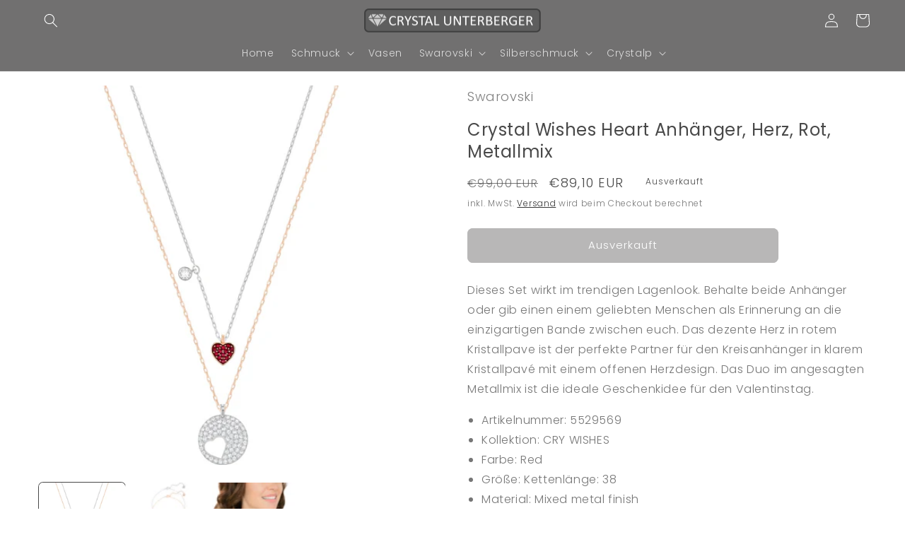

--- FILE ---
content_type: text/html; charset=utf-8
request_url: https://www.crystalunterberger.at/products/crystal-wishes-heart-anhanger-herz-rot-metallmix
body_size: 40415
content:
<!doctype html>
<html class="no-js" lang="de">
  <head>
<!-- Start of Booster Apps Seo-0.1-->
<title>Swarovski-Crystal Wishes Heart Anhänger, Herz, Rot, Metallmix | Crystal Unterberger</title><meta name="description" content="Dieses Set wirkt im trendigen Lagenlook. Behalte beide Anhänger oder gib einen einem geliebten Menschen als Erinnerung an die einzigartigen Bande zwischen euch. Das dezente Herz in rotem Kristallpave ist der perfekte Partner für den Kreisanhänger ..." /><script type="application/ld+json">
  {
    "@context": "https://schema.org",
    "@type": "Organization",
    "name": "Crystal Unterberger",
    "url": "https://www.crystalunterberger.at",
    "description": "Ihr Schmuck Laden nun auch online!\n#Swarovski #Crystalp #Auranto #Vasen","image": "https://www.crystalunterberger.at/cdn/shop/t/20/assets/logo.png?v=3279",
      "logo": "https://www.crystalunterberger.at/cdn/shop/t/20/assets/logo.png?v=3279","sameAs": ["https://facebook.com/CrystalUnterberger", "https://instagram.com/crystalunterberger"]
  }
</script>

<script type="application/ld+json">
  {
    "@context": "https://schema.org",
    "@type": "WebSite",
    "name": "Crystal Unterberger",
    "url": "https://www.crystalunterberger.at",
    "potentialAction": {
      "@type": "SearchAction",
      "query-input": "required name=query",
      "target": "https://www.crystalunterberger.at/search?q={query}"
    }
  }
</script><script type="application/ld+json">
  {
    "@context": "https://schema.org",
    "@type": "Product",
    "name": "Crystal Wishes Heart Anhänger, Herz, Rot, Metallmix",
    "brand": {"@type": "Brand","name": "Swarovski"},
    "sku": "5529569",
    "mpn": "9009655295695",
    "description": "Dieses Set wirkt im trendigen Lagenlook. Behalte beide Anhänger oder gib einen einem geliebten Menschen als Erinnerung an die einzigartigen Bande zwischen euch. Das dezente Herz in rotem Kristallpave ist der perfekte Partner für den Kreisanhänger in klarem Kristallpavé mit einem offenen Herzdesign. Das Duo im angesagten Metallmix ist die ideale Geschenkidee für den Valentinstag.\nArtikelnummer: 5529569\nKollektion: CRY WISHES\nFarbe: Red\nGröße: Kettenlänge: 38\nMaterial: Mixed metal finish\n",
    "url": "https://www.crystalunterberger.at/products/crystal-wishes-heart-anhanger-herz-rot-metallmix","image": "https://www.crystalunterberger.at/cdn/shop/products/jpg_11ffc3e5-5053-4fa1-a5fc-52088729df9c_1200x.jpg?v=1641668188","itemCondition": "https://schema.org/NewCondition",
    "offers": [{
          "@type": "Offer","price": "89.10","priceCurrency": "EUR",
          "itemCondition": "https://schema.org/NewCondition",
          "url": "https://www.crystalunterberger.at/products/crystal-wishes-heart-anhanger-herz-rot-metallmix?variant=42292838793460",
          "sku": "5529569",
          "mpn": "9009655295695",
          "availability" : "https://schema.org/OutOfStock",
          "priceValidUntil": "2026-03-03","gtin13": "9009655295695"}]}
</script>
<!-- end of Booster Apps SEO -->

    <meta charset="utf-8">
    <meta http-equiv="X-UA-Compatible" content="IE=edge">
    <meta name="viewport" content="width=device-width,initial-scale=1">
    <meta name="theme-color" content="">
    <link rel="canonical" href="https://www.crystalunterberger.at/products/crystal-wishes-heart-anhanger-herz-rot-metallmix">
    <link rel="preconnect" href="https://cdn.shopify.com" crossorigin><link rel="icon" type="image/png" href="//www.crystalunterberger.at/cdn/shop/files/CU_LOGO_V2-removebg-preview.png?crop=center&height=32&v=1668856972&width=32"><link rel="preconnect" href="https://fonts.shopifycdn.com" crossorigin>

<meta name="facebook-domain-verification" content="i86fmq4f9mn9z4pzpo4lekq9rg75l9" />
    

    

    

<meta property="og:site_name" content="Crystal Unterberger">
<meta property="og:url" content="https://www.crystalunterberger.at/products/crystal-wishes-heart-anhanger-herz-rot-metallmix">
<meta property="og:title" content="Swarovski Crystal Wishes Heart Anhänger 5529569">
<meta property="og:type" content="product">
<meta property="og:description" content="Dieses Set wirkt im trendigen Lagenlook. Artikelnummer: 5529569, EAN: 9009655295695 ,Material: Mixed metal finish/Red ,Kollektion: CRY WISHES CRYSTAL UNTERBERGER - ZILLERTAL"><meta property="og:image" content="http://www.crystalunterberger.at/cdn/shop/products/jpg_11ffc3e5-5053-4fa1-a5fc-52088729df9c.jpg?v=1641668188">
  <meta property="og:image:secure_url" content="https://www.crystalunterberger.at/cdn/shop/products/jpg_11ffc3e5-5053-4fa1-a5fc-52088729df9c.jpg?v=1641668188">
  <meta property="og:image:width" content="1200">
  <meta property="og:image:height" content="1200"><meta property="og:price:amount" content="89,10">
  <meta property="og:price:currency" content="EUR"><meta name="twitter:card" content="summary_large_image">
<meta name="twitter:title" content="Swarovski Crystal Wishes Heart Anhänger 5529569">
<meta name="twitter:description" content="Dieses Set wirkt im trendigen Lagenlook. Artikelnummer: 5529569, EAN: 9009655295695 ,Material: Mixed metal finish/Red ,Kollektion: CRY WISHES CRYSTAL UNTERBERGER - ZILLERTAL">


    <script src="//www.crystalunterberger.at/cdn/shop/t/20/assets/global.js?v=149496944046504657681665661486" defer="defer"></script>
    <!-- starapps_scripts_start -->
<!-- This code is automatically managed by StarApps Studio -->
<!-- Please contact support@starapps.studio for any help --><!-- starapps_scripts_end -->
<script>window.performance && window.performance.mark && window.performance.mark('shopify.content_for_header.start');</script><meta name="google-site-verification" content="-HK1b3ALy7-EESEWZ4Wv4q_zCQonTXZbS_o4Qbd_MZM">
<meta name="google-site-verification" content="EV_usvCzjTlEaNGaQYQh340eCw6wq1JXMqzpRom7sLU">
<meta id="shopify-digital-wallet" name="shopify-digital-wallet" content="/56355094683/digital_wallets/dialog">
<meta name="shopify-checkout-api-token" content="352fcf258382668643d1487e77b8a4f7">
<meta id="in-context-paypal-metadata" data-shop-id="56355094683" data-venmo-supported="false" data-environment="production" data-locale="de_DE" data-paypal-v4="true" data-currency="EUR">
<link rel="alternate" hreflang="x-default" href="https://www.crystalunterberger.at/products/crystal-wishes-heart-anhanger-herz-rot-metallmix">
<link rel="alternate" hreflang="de" href="https://www.crystalunterberger.at/products/crystal-wishes-heart-anhanger-herz-rot-metallmix">
<link rel="alternate" hreflang="it" href="https://www.crystalunterberger.at/it/products/crystal-wishes-heart-anhanger-herz-rot-metallmix">
<link rel="alternate" hreflang="en" href="https://www.crystalunterberger.at/en/products/crystal-wishes-heart-anhanger-herz-rot-metallmix">
<link rel="alternate" type="application/json+oembed" href="https://www.crystalunterberger.at/products/crystal-wishes-heart-anhanger-herz-rot-metallmix.oembed">
<script async="async" src="/checkouts/internal/preloads.js?locale=de-AT"></script>
<script id="apple-pay-shop-capabilities" type="application/json">{"shopId":56355094683,"countryCode":"AT","currencyCode":"EUR","merchantCapabilities":["supports3DS"],"merchantId":"gid:\/\/shopify\/Shop\/56355094683","merchantName":"Crystal Unterberger","requiredBillingContactFields":["postalAddress","email"],"requiredShippingContactFields":["postalAddress","email"],"shippingType":"shipping","supportedNetworks":["visa","maestro","masterCard"],"total":{"type":"pending","label":"Crystal Unterberger","amount":"1.00"},"shopifyPaymentsEnabled":true,"supportsSubscriptions":true}</script>
<script id="shopify-features" type="application/json">{"accessToken":"352fcf258382668643d1487e77b8a4f7","betas":["rich-media-storefront-analytics"],"domain":"www.crystalunterberger.at","predictiveSearch":true,"shopId":56355094683,"locale":"de"}</script>
<script>var Shopify = Shopify || {};
Shopify.shop = "crystalunterberger.myshopify.com";
Shopify.locale = "de";
Shopify.currency = {"active":"EUR","rate":"1.0"};
Shopify.country = "AT";
Shopify.theme = {"name":"Dawn","id":136162246900,"schema_name":"Dawn","schema_version":"7.0.1","theme_store_id":887,"role":"main"};
Shopify.theme.handle = "null";
Shopify.theme.style = {"id":null,"handle":null};
Shopify.cdnHost = "www.crystalunterberger.at/cdn";
Shopify.routes = Shopify.routes || {};
Shopify.routes.root = "/";</script>
<script type="module">!function(o){(o.Shopify=o.Shopify||{}).modules=!0}(window);</script>
<script>!function(o){function n(){var o=[];function n(){o.push(Array.prototype.slice.apply(arguments))}return n.q=o,n}var t=o.Shopify=o.Shopify||{};t.loadFeatures=n(),t.autoloadFeatures=n()}(window);</script>
<script id="shop-js-analytics" type="application/json">{"pageType":"product"}</script>
<script defer="defer" async type="module" src="//www.crystalunterberger.at/cdn/shopifycloud/shop-js/modules/v2/client.init-shop-cart-sync_BH0MO3MH.de.esm.js"></script>
<script defer="defer" async type="module" src="//www.crystalunterberger.at/cdn/shopifycloud/shop-js/modules/v2/chunk.common_BErAfWaM.esm.js"></script>
<script defer="defer" async type="module" src="//www.crystalunterberger.at/cdn/shopifycloud/shop-js/modules/v2/chunk.modal_DqzNaksh.esm.js"></script>
<script type="module">
  await import("//www.crystalunterberger.at/cdn/shopifycloud/shop-js/modules/v2/client.init-shop-cart-sync_BH0MO3MH.de.esm.js");
await import("//www.crystalunterberger.at/cdn/shopifycloud/shop-js/modules/v2/chunk.common_BErAfWaM.esm.js");
await import("//www.crystalunterberger.at/cdn/shopifycloud/shop-js/modules/v2/chunk.modal_DqzNaksh.esm.js");

  window.Shopify.SignInWithShop?.initShopCartSync?.({"fedCMEnabled":true,"windoidEnabled":true});

</script>
<script id="__st">var __st={"a":56355094683,"offset":3600,"reqid":"9bd6d7f1-7927-4ed1-bf17-de685b211bd4-1769905231","pageurl":"www.crystalunterberger.at\/products\/crystal-wishes-heart-anhanger-herz-rot-metallmix","u":"5927a8d420a4","p":"product","rtyp":"product","rid":7517279158516};</script>
<script>window.ShopifyPaypalV4VisibilityTracking = true;</script>
<script id="captcha-bootstrap">!function(){'use strict';const t='contact',e='account',n='new_comment',o=[[t,t],['blogs',n],['comments',n],[t,'customer']],c=[[e,'customer_login'],[e,'guest_login'],[e,'recover_customer_password'],[e,'create_customer']],r=t=>t.map((([t,e])=>`form[action*='/${t}']:not([data-nocaptcha='true']) input[name='form_type'][value='${e}']`)).join(','),a=t=>()=>t?[...document.querySelectorAll(t)].map((t=>t.form)):[];function s(){const t=[...o],e=r(t);return a(e)}const i='password',u='form_key',d=['recaptcha-v3-token','g-recaptcha-response','h-captcha-response',i],f=()=>{try{return window.sessionStorage}catch{return}},m='__shopify_v',_=t=>t.elements[u];function p(t,e,n=!1){try{const o=window.sessionStorage,c=JSON.parse(o.getItem(e)),{data:r}=function(t){const{data:e,action:n}=t;return t[m]||n?{data:e,action:n}:{data:t,action:n}}(c);for(const[e,n]of Object.entries(r))t.elements[e]&&(t.elements[e].value=n);n&&o.removeItem(e)}catch(o){console.error('form repopulation failed',{error:o})}}const l='form_type',E='cptcha';function T(t){t.dataset[E]=!0}const w=window,h=w.document,L='Shopify',v='ce_forms',y='captcha';let A=!1;((t,e)=>{const n=(g='f06e6c50-85a8-45c8-87d0-21a2b65856fe',I='https://cdn.shopify.com/shopifycloud/storefront-forms-hcaptcha/ce_storefront_forms_captcha_hcaptcha.v1.5.2.iife.js',D={infoText:'Durch hCaptcha geschützt',privacyText:'Datenschutz',termsText:'Allgemeine Geschäftsbedingungen'},(t,e,n)=>{const o=w[L][v],c=o.bindForm;if(c)return c(t,g,e,D).then(n);var r;o.q.push([[t,g,e,D],n]),r=I,A||(h.body.append(Object.assign(h.createElement('script'),{id:'captcha-provider',async:!0,src:r})),A=!0)});var g,I,D;w[L]=w[L]||{},w[L][v]=w[L][v]||{},w[L][v].q=[],w[L][y]=w[L][y]||{},w[L][y].protect=function(t,e){n(t,void 0,e),T(t)},Object.freeze(w[L][y]),function(t,e,n,w,h,L){const[v,y,A,g]=function(t,e,n){const i=e?o:[],u=t?c:[],d=[...i,...u],f=r(d),m=r(i),_=r(d.filter((([t,e])=>n.includes(e))));return[a(f),a(m),a(_),s()]}(w,h,L),I=t=>{const e=t.target;return e instanceof HTMLFormElement?e:e&&e.form},D=t=>v().includes(t);t.addEventListener('submit',(t=>{const e=I(t);if(!e)return;const n=D(e)&&!e.dataset.hcaptchaBound&&!e.dataset.recaptchaBound,o=_(e),c=g().includes(e)&&(!o||!o.value);(n||c)&&t.preventDefault(),c&&!n&&(function(t){try{if(!f())return;!function(t){const e=f();if(!e)return;const n=_(t);if(!n)return;const o=n.value;o&&e.removeItem(o)}(t);const e=Array.from(Array(32),(()=>Math.random().toString(36)[2])).join('');!function(t,e){_(t)||t.append(Object.assign(document.createElement('input'),{type:'hidden',name:u})),t.elements[u].value=e}(t,e),function(t,e){const n=f();if(!n)return;const o=[...t.querySelectorAll(`input[type='${i}']`)].map((({name:t})=>t)),c=[...d,...o],r={};for(const[a,s]of new FormData(t).entries())c.includes(a)||(r[a]=s);n.setItem(e,JSON.stringify({[m]:1,action:t.action,data:r}))}(t,e)}catch(e){console.error('failed to persist form',e)}}(e),e.submit())}));const S=(t,e)=>{t&&!t.dataset[E]&&(n(t,e.some((e=>e===t))),T(t))};for(const o of['focusin','change'])t.addEventListener(o,(t=>{const e=I(t);D(e)&&S(e,y())}));const B=e.get('form_key'),M=e.get(l),P=B&&M;t.addEventListener('DOMContentLoaded',(()=>{const t=y();if(P)for(const e of t)e.elements[l].value===M&&p(e,B);[...new Set([...A(),...v().filter((t=>'true'===t.dataset.shopifyCaptcha))])].forEach((e=>S(e,t)))}))}(h,new URLSearchParams(w.location.search),n,t,e,['guest_login'])})(!0,!0)}();</script>
<script integrity="sha256-4kQ18oKyAcykRKYeNunJcIwy7WH5gtpwJnB7kiuLZ1E=" data-source-attribution="shopify.loadfeatures" defer="defer" src="//www.crystalunterberger.at/cdn/shopifycloud/storefront/assets/storefront/load_feature-a0a9edcb.js" crossorigin="anonymous"></script>
<script data-source-attribution="shopify.dynamic_checkout.dynamic.init">var Shopify=Shopify||{};Shopify.PaymentButton=Shopify.PaymentButton||{isStorefrontPortableWallets:!0,init:function(){window.Shopify.PaymentButton.init=function(){};var t=document.createElement("script");t.src="https://www.crystalunterberger.at/cdn/shopifycloud/portable-wallets/latest/portable-wallets.de.js",t.type="module",document.head.appendChild(t)}};
</script>
<script data-source-attribution="shopify.dynamic_checkout.buyer_consent">
  function portableWalletsHideBuyerConsent(e){var t=document.getElementById("shopify-buyer-consent"),n=document.getElementById("shopify-subscription-policy-button");t&&n&&(t.classList.add("hidden"),t.setAttribute("aria-hidden","true"),n.removeEventListener("click",e))}function portableWalletsShowBuyerConsent(e){var t=document.getElementById("shopify-buyer-consent"),n=document.getElementById("shopify-subscription-policy-button");t&&n&&(t.classList.remove("hidden"),t.removeAttribute("aria-hidden"),n.addEventListener("click",e))}window.Shopify?.PaymentButton&&(window.Shopify.PaymentButton.hideBuyerConsent=portableWalletsHideBuyerConsent,window.Shopify.PaymentButton.showBuyerConsent=portableWalletsShowBuyerConsent);
</script>
<script data-source-attribution="shopify.dynamic_checkout.cart.bootstrap">document.addEventListener("DOMContentLoaded",(function(){function t(){return document.querySelector("shopify-accelerated-checkout-cart, shopify-accelerated-checkout")}if(t())Shopify.PaymentButton.init();else{new MutationObserver((function(e,n){t()&&(Shopify.PaymentButton.init(),n.disconnect())})).observe(document.body,{childList:!0,subtree:!0})}}));
</script>
<script id='scb4127' type='text/javascript' async='' src='https://www.crystalunterberger.at/cdn/shopifycloud/privacy-banner/storefront-banner.js'></script><link id="shopify-accelerated-checkout-styles" rel="stylesheet" media="screen" href="https://www.crystalunterberger.at/cdn/shopifycloud/portable-wallets/latest/accelerated-checkout-backwards-compat.css" crossorigin="anonymous">
<style id="shopify-accelerated-checkout-cart">
        #shopify-buyer-consent {
  margin-top: 1em;
  display: inline-block;
  width: 100%;
}

#shopify-buyer-consent.hidden {
  display: none;
}

#shopify-subscription-policy-button {
  background: none;
  border: none;
  padding: 0;
  text-decoration: underline;
  font-size: inherit;
  cursor: pointer;
}

#shopify-subscription-policy-button::before {
  box-shadow: none;
}

      </style>
<script id="sections-script" data-sections="header,footer" defer="defer" src="//www.crystalunterberger.at/cdn/shop/t/20/compiled_assets/scripts.js?v=3279"></script>
<script>window.performance && window.performance.mark && window.performance.mark('shopify.content_for_header.end');</script>


    <style data-shopify>
      @font-face {
  font-family: Poppins;
  font-weight: 300;
  font-style: normal;
  font-display: swap;
  src: url("//www.crystalunterberger.at/cdn/fonts/poppins/poppins_n3.05f58335c3209cce17da4f1f1ab324ebe2982441.woff2") format("woff2"),
       url("//www.crystalunterberger.at/cdn/fonts/poppins/poppins_n3.6971368e1f131d2c8ff8e3a44a36b577fdda3ff5.woff") format("woff");
}

      @font-face {
  font-family: Poppins;
  font-weight: 700;
  font-style: normal;
  font-display: swap;
  src: url("//www.crystalunterberger.at/cdn/fonts/poppins/poppins_n7.56758dcf284489feb014a026f3727f2f20a54626.woff2") format("woff2"),
       url("//www.crystalunterberger.at/cdn/fonts/poppins/poppins_n7.f34f55d9b3d3205d2cd6f64955ff4b36f0cfd8da.woff") format("woff");
}

      @font-face {
  font-family: Poppins;
  font-weight: 300;
  font-style: italic;
  font-display: swap;
  src: url("//www.crystalunterberger.at/cdn/fonts/poppins/poppins_i3.8536b4423050219f608e17f134fe9ea3b01ed890.woff2") format("woff2"),
       url("//www.crystalunterberger.at/cdn/fonts/poppins/poppins_i3.0f4433ada196bcabf726ed78f8e37e0995762f7f.woff") format("woff");
}

      @font-face {
  font-family: Poppins;
  font-weight: 700;
  font-style: italic;
  font-display: swap;
  src: url("//www.crystalunterberger.at/cdn/fonts/poppins/poppins_i7.42fd71da11e9d101e1e6c7932199f925f9eea42d.woff2") format("woff2"),
       url("//www.crystalunterberger.at/cdn/fonts/poppins/poppins_i7.ec8499dbd7616004e21155106d13837fff4cf556.woff") format("woff");
}

      @font-face {
  font-family: Poppins;
  font-weight: 400;
  font-style: normal;
  font-display: swap;
  src: url("//www.crystalunterberger.at/cdn/fonts/poppins/poppins_n4.0ba78fa5af9b0e1a374041b3ceaadf0a43b41362.woff2") format("woff2"),
       url("//www.crystalunterberger.at/cdn/fonts/poppins/poppins_n4.214741a72ff2596839fc9760ee7a770386cf16ca.woff") format("woff");
}


      :root {
        --font-body-family: Poppins, sans-serif;
        --font-body-style: normal;
        --font-body-weight: 300;
        --font-body-weight-bold: 600;

        --font-heading-family: Poppins, sans-serif;
        --font-heading-style: normal;
        --font-heading-weight: 400;

        --font-body-scale: 1.0;
        --font-heading-scale: 1.0;

        --color-base-text: 72, 72, 72;
        --color-shadow: 72, 72, 72;
        --color-base-background-1: 255, 255, 255;
        --color-base-background-2: 141, 141, 141;
        --color-base-solid-button-labels: 255, 255, 255;
        --color-base-outline-button-labels: 18, 18, 18;
        --color-base-accent-1: 113, 112, 112;
        --color-base-accent-2: 223, 1, 0;
        --payment-terms-background-color: #ffffff;

        --gradient-base-background-1: #ffffff;
        --gradient-base-background-2: #8d8d8d;
        --gradient-base-accent-1: #717070;
        --gradient-base-accent-2: radial-gradient(rgba(73, 73, 73, 1), rgba(249, 32, 32, 1) 100%);

        --media-padding: px;
        --media-border-opacity: 0.05;
        --media-border-width: 0px;
        --media-radius: 6px;
        --media-shadow-opacity: 0.0;
        --media-shadow-horizontal-offset: 0px;
        --media-shadow-vertical-offset: -4px;
        --media-shadow-blur-radius: 5px;
        --media-shadow-visible: 0;

        --page-width: 160rem;
        --page-width-margin: 0rem;

        --product-card-image-padding: 0.0rem;
        --product-card-corner-radius: 1.2rem;
        --product-card-text-alignment: center;
        --product-card-border-width: 0.0rem;
        --product-card-border-opacity: 0.45;
        --product-card-shadow-opacity: 0.25;
        --product-card-shadow-visible: 1;
        --product-card-shadow-horizontal-offset: 0.4rem;
        --product-card-shadow-vertical-offset: 0.4rem;
        --product-card-shadow-blur-radius: 1.0rem;

        --collection-card-image-padding: 0.4rem;
        --collection-card-corner-radius: 0.6rem;
        --collection-card-text-alignment: center;
        --collection-card-border-width: 0.2rem;
        --collection-card-border-opacity: 0.1;
        --collection-card-shadow-opacity: 0.0;
        --collection-card-shadow-visible: 0;
        --collection-card-shadow-horizontal-offset: 0.0rem;
        --collection-card-shadow-vertical-offset: 0.4rem;
        --collection-card-shadow-blur-radius: 0.0rem;

        --blog-card-image-padding: 0.0rem;
        --blog-card-corner-radius: 0.4rem;
        --blog-card-text-alignment: left;
        --blog-card-border-width: 0.0rem;
        --blog-card-border-opacity: 0.1;
        --blog-card-shadow-opacity: 0.0;
        --blog-card-shadow-visible: 0;
        --blog-card-shadow-horizontal-offset: 0.0rem;
        --blog-card-shadow-vertical-offset: 0.4rem;
        --blog-card-shadow-blur-radius: 0.5rem;

        --badge-corner-radius: 0.6rem;

        --popup-border-width: 1px;
        --popup-border-opacity: 0.1;
        --popup-corner-radius: 6px;
        --popup-shadow-opacity: 0.1;
        --popup-shadow-horizontal-offset: 0px;
        --popup-shadow-vertical-offset: 4px;
        --popup-shadow-blur-radius: 5px;

        --drawer-border-width: 1px;
        --drawer-border-opacity: 0.1;
        --drawer-shadow-opacity: 0.0;
        --drawer-shadow-horizontal-offset: 0px;
        --drawer-shadow-vertical-offset: 4px;
        --drawer-shadow-blur-radius: 5px;

        --spacing-sections-desktop: 0px;
        --spacing-sections-mobile: 0px;

        --grid-desktop-vertical-spacing: 12px;
        --grid-desktop-horizontal-spacing: 12px;
        --grid-mobile-vertical-spacing: 6px;
        --grid-mobile-horizontal-spacing: 6px;

        --text-boxes-border-opacity: 0.1;
        --text-boxes-border-width: 0px;
        --text-boxes-radius: 6px;
        --text-boxes-shadow-opacity: 0.0;
        --text-boxes-shadow-visible: 0;
        --text-boxes-shadow-horizontal-offset: 0px;
        --text-boxes-shadow-vertical-offset: 4px;
        --text-boxes-shadow-blur-radius: 5px;

        --buttons-radius: 6px;
        --buttons-radius-outset: 8px;
        --buttons-border-width: 2px;
        --buttons-border-opacity: 1.0;
        --buttons-shadow-opacity: 0.0;
        --buttons-shadow-visible: 0;
        --buttons-shadow-horizontal-offset: 0px;
        --buttons-shadow-vertical-offset: 4px;
        --buttons-shadow-blur-radius: 5px;
        --buttons-border-offset: 0.3px;

        --inputs-radius: 6px;
        --inputs-border-width: 1px;
        --inputs-border-opacity: 0.55;
        --inputs-shadow-opacity: 0.0;
        --inputs-shadow-horizontal-offset: 0px;
        --inputs-margin-offset: 0px;
        --inputs-shadow-vertical-offset: 0px;
        --inputs-shadow-blur-radius: 5px;
        --inputs-radius-outset: 7px;

        --variant-pills-radius: 40px;
        --variant-pills-border-width: 1px;
        --variant-pills-border-opacity: 0.55;
        --variant-pills-shadow-opacity: 0.0;
        --variant-pills-shadow-horizontal-offset: 0px;
        --variant-pills-shadow-vertical-offset: 4px;
        --variant-pills-shadow-blur-radius: 5px;
      }

      *,
      *::before,
      *::after {
        box-sizing: inherit;
      }

      html {
        box-sizing: border-box;
        font-size: calc(var(--font-body-scale) * 62.5%);
        height: 100%;
      }

      body {
        display: grid;
        grid-template-rows: auto auto 1fr auto;
        grid-template-columns: 100%;
        min-height: 100%;
        margin: 0;
        font-size: 1.5rem;
        letter-spacing: 0.06rem;
        line-height: calc(1 + 0.8 / var(--font-body-scale));
        font-family: var(--font-body-family);
        font-style: var(--font-body-style);
        font-weight: var(--font-body-weight);
      }

      @media screen and (min-width: 750px) {
        body {
          font-size: 1.6rem;
        }
      }
    </style>

    <link href="//www.crystalunterberger.at/cdn/shop/t/20/assets/base.css?v=172257194749345492681689764632" rel="stylesheet" type="text/css" media="all" />
<link rel="preload" as="font" href="//www.crystalunterberger.at/cdn/fonts/poppins/poppins_n3.05f58335c3209cce17da4f1f1ab324ebe2982441.woff2" type="font/woff2" crossorigin><link rel="preload" as="font" href="//www.crystalunterberger.at/cdn/fonts/poppins/poppins_n4.0ba78fa5af9b0e1a374041b3ceaadf0a43b41362.woff2" type="font/woff2" crossorigin><link rel="stylesheet" href="//www.crystalunterberger.at/cdn/shop/t/20/assets/component-predictive-search.css?v=83512081251802922551665661485" media="print" onload="this.media='all'"><script>document.documentElement.className = document.documentElement.className.replace('no-js', 'js');
    if (Shopify.designMode) {
      document.documentElement.classList.add('shopify-design-mode');
    }
    </script>
  


    
<!-- BEGIN app block: shopify://apps/variant-title-king/blocks/starapps-vtk-embed/b9b7a642-58c3-4fe1-8f1b-ed3e502da04b -->
<script >
    window.vtkData = function() {return {"shop":{"shopify_domain":"crystalunterberger.myshopify.com","enable":true,"default_language":"de"},"app_setting":{"template":"{product_title} {variant_name} {SKU}","title_selector":null,"template_compiled":["{product_title}","{variant_name}","{SKU}"],"value_seperator":"{space}-{space}","products_updated":true,"collection_title_selector":"","products_deleted_at":null,"product_data_source":"js"},"product_options":[],"storefront_access_token":null};}
</script>
<script src=https://cdn.shopify.com/extensions/019a53d4-c1ea-7fb2-998c-0a892b8b43c3/variant_title_king-14/assets/variant-title-king.min.js async></script>

<!-- END app block --><link href="https://monorail-edge.shopifysvc.com" rel="dns-prefetch">
<script>(function(){if ("sendBeacon" in navigator && "performance" in window) {try {var session_token_from_headers = performance.getEntriesByType('navigation')[0].serverTiming.find(x => x.name == '_s').description;} catch {var session_token_from_headers = undefined;}var session_cookie_matches = document.cookie.match(/_shopify_s=([^;]*)/);var session_token_from_cookie = session_cookie_matches && session_cookie_matches.length === 2 ? session_cookie_matches[1] : "";var session_token = session_token_from_headers || session_token_from_cookie || "";function handle_abandonment_event(e) {var entries = performance.getEntries().filter(function(entry) {return /monorail-edge.shopifysvc.com/.test(entry.name);});if (!window.abandonment_tracked && entries.length === 0) {window.abandonment_tracked = true;var currentMs = Date.now();var navigation_start = performance.timing.navigationStart;var payload = {shop_id: 56355094683,url: window.location.href,navigation_start,duration: currentMs - navigation_start,session_token,page_type: "product"};window.navigator.sendBeacon("https://monorail-edge.shopifysvc.com/v1/produce", JSON.stringify({schema_id: "online_store_buyer_site_abandonment/1.1",payload: payload,metadata: {event_created_at_ms: currentMs,event_sent_at_ms: currentMs}}));}}window.addEventListener('pagehide', handle_abandonment_event);}}());</script>
<script id="web-pixels-manager-setup">(function e(e,d,r,n,o){if(void 0===o&&(o={}),!Boolean(null===(a=null===(i=window.Shopify)||void 0===i?void 0:i.analytics)||void 0===a?void 0:a.replayQueue)){var i,a;window.Shopify=window.Shopify||{};var t=window.Shopify;t.analytics=t.analytics||{};var s=t.analytics;s.replayQueue=[],s.publish=function(e,d,r){return s.replayQueue.push([e,d,r]),!0};try{self.performance.mark("wpm:start")}catch(e){}var l=function(){var e={modern:/Edge?\/(1{2}[4-9]|1[2-9]\d|[2-9]\d{2}|\d{4,})\.\d+(\.\d+|)|Firefox\/(1{2}[4-9]|1[2-9]\d|[2-9]\d{2}|\d{4,})\.\d+(\.\d+|)|Chrom(ium|e)\/(9{2}|\d{3,})\.\d+(\.\d+|)|(Maci|X1{2}).+ Version\/(15\.\d+|(1[6-9]|[2-9]\d|\d{3,})\.\d+)([,.]\d+|)( \(\w+\)|)( Mobile\/\w+|) Safari\/|Chrome.+OPR\/(9{2}|\d{3,})\.\d+\.\d+|(CPU[ +]OS|iPhone[ +]OS|CPU[ +]iPhone|CPU IPhone OS|CPU iPad OS)[ +]+(15[._]\d+|(1[6-9]|[2-9]\d|\d{3,})[._]\d+)([._]\d+|)|Android:?[ /-](13[3-9]|1[4-9]\d|[2-9]\d{2}|\d{4,})(\.\d+|)(\.\d+|)|Android.+Firefox\/(13[5-9]|1[4-9]\d|[2-9]\d{2}|\d{4,})\.\d+(\.\d+|)|Android.+Chrom(ium|e)\/(13[3-9]|1[4-9]\d|[2-9]\d{2}|\d{4,})\.\d+(\.\d+|)|SamsungBrowser\/([2-9]\d|\d{3,})\.\d+/,legacy:/Edge?\/(1[6-9]|[2-9]\d|\d{3,})\.\d+(\.\d+|)|Firefox\/(5[4-9]|[6-9]\d|\d{3,})\.\d+(\.\d+|)|Chrom(ium|e)\/(5[1-9]|[6-9]\d|\d{3,})\.\d+(\.\d+|)([\d.]+$|.*Safari\/(?![\d.]+ Edge\/[\d.]+$))|(Maci|X1{2}).+ Version\/(10\.\d+|(1[1-9]|[2-9]\d|\d{3,})\.\d+)([,.]\d+|)( \(\w+\)|)( Mobile\/\w+|) Safari\/|Chrome.+OPR\/(3[89]|[4-9]\d|\d{3,})\.\d+\.\d+|(CPU[ +]OS|iPhone[ +]OS|CPU[ +]iPhone|CPU IPhone OS|CPU iPad OS)[ +]+(10[._]\d+|(1[1-9]|[2-9]\d|\d{3,})[._]\d+)([._]\d+|)|Android:?[ /-](13[3-9]|1[4-9]\d|[2-9]\d{2}|\d{4,})(\.\d+|)(\.\d+|)|Mobile Safari.+OPR\/([89]\d|\d{3,})\.\d+\.\d+|Android.+Firefox\/(13[5-9]|1[4-9]\d|[2-9]\d{2}|\d{4,})\.\d+(\.\d+|)|Android.+Chrom(ium|e)\/(13[3-9]|1[4-9]\d|[2-9]\d{2}|\d{4,})\.\d+(\.\d+|)|Android.+(UC? ?Browser|UCWEB|U3)[ /]?(15\.([5-9]|\d{2,})|(1[6-9]|[2-9]\d|\d{3,})\.\d+)\.\d+|SamsungBrowser\/(5\.\d+|([6-9]|\d{2,})\.\d+)|Android.+MQ{2}Browser\/(14(\.(9|\d{2,})|)|(1[5-9]|[2-9]\d|\d{3,})(\.\d+|))(\.\d+|)|K[Aa][Ii]OS\/(3\.\d+|([4-9]|\d{2,})\.\d+)(\.\d+|)/},d=e.modern,r=e.legacy,n=navigator.userAgent;return n.match(d)?"modern":n.match(r)?"legacy":"unknown"}(),u="modern"===l?"modern":"legacy",c=(null!=n?n:{modern:"",legacy:""})[u],f=function(e){return[e.baseUrl,"/wpm","/b",e.hashVersion,"modern"===e.buildTarget?"m":"l",".js"].join("")}({baseUrl:d,hashVersion:r,buildTarget:u}),m=function(e){var d=e.version,r=e.bundleTarget,n=e.surface,o=e.pageUrl,i=e.monorailEndpoint;return{emit:function(e){var a=e.status,t=e.errorMsg,s=(new Date).getTime(),l=JSON.stringify({metadata:{event_sent_at_ms:s},events:[{schema_id:"web_pixels_manager_load/3.1",payload:{version:d,bundle_target:r,page_url:o,status:a,surface:n,error_msg:t},metadata:{event_created_at_ms:s}}]});if(!i)return console&&console.warn&&console.warn("[Web Pixels Manager] No Monorail endpoint provided, skipping logging."),!1;try{return self.navigator.sendBeacon.bind(self.navigator)(i,l)}catch(e){}var u=new XMLHttpRequest;try{return u.open("POST",i,!0),u.setRequestHeader("Content-Type","text/plain"),u.send(l),!0}catch(e){return console&&console.warn&&console.warn("[Web Pixels Manager] Got an unhandled error while logging to Monorail."),!1}}}}({version:r,bundleTarget:l,surface:e.surface,pageUrl:self.location.href,monorailEndpoint:e.monorailEndpoint});try{o.browserTarget=l,function(e){var d=e.src,r=e.async,n=void 0===r||r,o=e.onload,i=e.onerror,a=e.sri,t=e.scriptDataAttributes,s=void 0===t?{}:t,l=document.createElement("script"),u=document.querySelector("head"),c=document.querySelector("body");if(l.async=n,l.src=d,a&&(l.integrity=a,l.crossOrigin="anonymous"),s)for(var f in s)if(Object.prototype.hasOwnProperty.call(s,f))try{l.dataset[f]=s[f]}catch(e){}if(o&&l.addEventListener("load",o),i&&l.addEventListener("error",i),u)u.appendChild(l);else{if(!c)throw new Error("Did not find a head or body element to append the script");c.appendChild(l)}}({src:f,async:!0,onload:function(){if(!function(){var e,d;return Boolean(null===(d=null===(e=window.Shopify)||void 0===e?void 0:e.analytics)||void 0===d?void 0:d.initialized)}()){var d=window.webPixelsManager.init(e)||void 0;if(d){var r=window.Shopify.analytics;r.replayQueue.forEach((function(e){var r=e[0],n=e[1],o=e[2];d.publishCustomEvent(r,n,o)})),r.replayQueue=[],r.publish=d.publishCustomEvent,r.visitor=d.visitor,r.initialized=!0}}},onerror:function(){return m.emit({status:"failed",errorMsg:"".concat(f," has failed to load")})},sri:function(e){var d=/^sha384-[A-Za-z0-9+/=]+$/;return"string"==typeof e&&d.test(e)}(c)?c:"",scriptDataAttributes:o}),m.emit({status:"loading"})}catch(e){m.emit({status:"failed",errorMsg:(null==e?void 0:e.message)||"Unknown error"})}}})({shopId: 56355094683,storefrontBaseUrl: "https://www.crystalunterberger.at",extensionsBaseUrl: "https://extensions.shopifycdn.com/cdn/shopifycloud/web-pixels-manager",monorailEndpoint: "https://monorail-edge.shopifysvc.com/unstable/produce_batch",surface: "storefront-renderer",enabledBetaFlags: ["2dca8a86"],webPixelsConfigList: [{"id":"957088083","configuration":"{\"config\":\"{\\\"pixel_id\\\":\\\"G-XYXCZBW8NW\\\",\\\"target_country\\\":\\\"AT\\\",\\\"gtag_events\\\":[{\\\"type\\\":\\\"search\\\",\\\"action_label\\\":[\\\"G-XYXCZBW8NW\\\",\\\"AW-748858951\\\/6rvrCP6ho4IDEMfciuUC\\\"]},{\\\"type\\\":\\\"begin_checkout\\\",\\\"action_label\\\":[\\\"G-XYXCZBW8NW\\\",\\\"AW-748858951\\\/6FJHCPuho4IDEMfciuUC\\\"]},{\\\"type\\\":\\\"view_item\\\",\\\"action_label\\\":[\\\"G-XYXCZBW8NW\\\",\\\"AW-748858951\\\/cN1zCPWho4IDEMfciuUC\\\",\\\"MC-XP4BBDVEW7\\\"]},{\\\"type\\\":\\\"purchase\\\",\\\"action_label\\\":[\\\"G-XYXCZBW8NW\\\",\\\"AW-748858951\\\/WNbjCPKho4IDEMfciuUC\\\",\\\"MC-XP4BBDVEW7\\\"]},{\\\"type\\\":\\\"page_view\\\",\\\"action_label\\\":[\\\"G-XYXCZBW8NW\\\",\\\"AW-748858951\\\/5B2sCO-ho4IDEMfciuUC\\\",\\\"MC-XP4BBDVEW7\\\"]},{\\\"type\\\":\\\"add_payment_info\\\",\\\"action_label\\\":[\\\"G-XYXCZBW8NW\\\",\\\"AW-748858951\\\/WvJvCIGio4IDEMfciuUC\\\"]},{\\\"type\\\":\\\"add_to_cart\\\",\\\"action_label\\\":[\\\"G-XYXCZBW8NW\\\",\\\"AW-748858951\\\/oab8CPiho4IDEMfciuUC\\\"]}],\\\"enable_monitoring_mode\\\":false}\"}","eventPayloadVersion":"v1","runtimeContext":"OPEN","scriptVersion":"b2a88bafab3e21179ed38636efcd8a93","type":"APP","apiClientId":1780363,"privacyPurposes":[],"dataSharingAdjustments":{"protectedCustomerApprovalScopes":["read_customer_address","read_customer_email","read_customer_name","read_customer_personal_data","read_customer_phone"]}},{"id":"shopify-app-pixel","configuration":"{}","eventPayloadVersion":"v1","runtimeContext":"STRICT","scriptVersion":"0450","apiClientId":"shopify-pixel","type":"APP","privacyPurposes":["ANALYTICS","MARKETING"]},{"id":"shopify-custom-pixel","eventPayloadVersion":"v1","runtimeContext":"LAX","scriptVersion":"0450","apiClientId":"shopify-pixel","type":"CUSTOM","privacyPurposes":["ANALYTICS","MARKETING"]}],isMerchantRequest: false,initData: {"shop":{"name":"Crystal Unterberger","paymentSettings":{"currencyCode":"EUR"},"myshopifyDomain":"crystalunterberger.myshopify.com","countryCode":"AT","storefrontUrl":"https:\/\/www.crystalunterberger.at"},"customer":null,"cart":null,"checkout":null,"productVariants":[{"price":{"amount":89.1,"currencyCode":"EUR"},"product":{"title":"Crystal Wishes Heart Anhänger, Herz, Rot, Metallmix","vendor":"Swarovski","id":"7517279158516","untranslatedTitle":"Crystal Wishes Heart Anhänger, Herz, Rot, Metallmix","url":"\/products\/crystal-wishes-heart-anhanger-herz-rot-metallmix","type":"Necklace"},"id":"42292838793460","image":{"src":"\/\/www.crystalunterberger.at\/cdn\/shop\/products\/jpg_11ffc3e5-5053-4fa1-a5fc-52088729df9c.jpg?v=1641668188"},"sku":"5529569","title":"Default Title","untranslatedTitle":"Default Title"}],"purchasingCompany":null},},"https://www.crystalunterberger.at/cdn","1d2a099fw23dfb22ep557258f5m7a2edbae",{"modern":"","legacy":""},{"shopId":"56355094683","storefrontBaseUrl":"https:\/\/www.crystalunterberger.at","extensionBaseUrl":"https:\/\/extensions.shopifycdn.com\/cdn\/shopifycloud\/web-pixels-manager","surface":"storefront-renderer","enabledBetaFlags":"[\"2dca8a86\"]","isMerchantRequest":"false","hashVersion":"1d2a099fw23dfb22ep557258f5m7a2edbae","publish":"custom","events":"[[\"page_viewed\",{}],[\"product_viewed\",{\"productVariant\":{\"price\":{\"amount\":89.1,\"currencyCode\":\"EUR\"},\"product\":{\"title\":\"Crystal Wishes Heart Anhänger, Herz, Rot, Metallmix\",\"vendor\":\"Swarovski\",\"id\":\"7517279158516\",\"untranslatedTitle\":\"Crystal Wishes Heart Anhänger, Herz, Rot, Metallmix\",\"url\":\"\/products\/crystal-wishes-heart-anhanger-herz-rot-metallmix\",\"type\":\"Necklace\"},\"id\":\"42292838793460\",\"image\":{\"src\":\"\/\/www.crystalunterberger.at\/cdn\/shop\/products\/jpg_11ffc3e5-5053-4fa1-a5fc-52088729df9c.jpg?v=1641668188\"},\"sku\":\"5529569\",\"title\":\"Default Title\",\"untranslatedTitle\":\"Default Title\"}}]]"});</script><script>
  window.ShopifyAnalytics = window.ShopifyAnalytics || {};
  window.ShopifyAnalytics.meta = window.ShopifyAnalytics.meta || {};
  window.ShopifyAnalytics.meta.currency = 'EUR';
  var meta = {"product":{"id":7517279158516,"gid":"gid:\/\/shopify\/Product\/7517279158516","vendor":"Swarovski","type":"Necklace","handle":"crystal-wishes-heart-anhanger-herz-rot-metallmix","variants":[{"id":42292838793460,"price":8910,"name":"Crystal Wishes Heart Anhänger, Herz, Rot, Metallmix","public_title":null,"sku":"5529569"}],"remote":false},"page":{"pageType":"product","resourceType":"product","resourceId":7517279158516,"requestId":"9bd6d7f1-7927-4ed1-bf17-de685b211bd4-1769905231"}};
  for (var attr in meta) {
    window.ShopifyAnalytics.meta[attr] = meta[attr];
  }
</script>
<script class="analytics">
  (function () {
    var customDocumentWrite = function(content) {
      var jquery = null;

      if (window.jQuery) {
        jquery = window.jQuery;
      } else if (window.Checkout && window.Checkout.$) {
        jquery = window.Checkout.$;
      }

      if (jquery) {
        jquery('body').append(content);
      }
    };

    var hasLoggedConversion = function(token) {
      if (token) {
        return document.cookie.indexOf('loggedConversion=' + token) !== -1;
      }
      return false;
    }

    var setCookieIfConversion = function(token) {
      if (token) {
        var twoMonthsFromNow = new Date(Date.now());
        twoMonthsFromNow.setMonth(twoMonthsFromNow.getMonth() + 2);

        document.cookie = 'loggedConversion=' + token + '; expires=' + twoMonthsFromNow;
      }
    }

    var trekkie = window.ShopifyAnalytics.lib = window.trekkie = window.trekkie || [];
    if (trekkie.integrations) {
      return;
    }
    trekkie.methods = [
      'identify',
      'page',
      'ready',
      'track',
      'trackForm',
      'trackLink'
    ];
    trekkie.factory = function(method) {
      return function() {
        var args = Array.prototype.slice.call(arguments);
        args.unshift(method);
        trekkie.push(args);
        return trekkie;
      };
    };
    for (var i = 0; i < trekkie.methods.length; i++) {
      var key = trekkie.methods[i];
      trekkie[key] = trekkie.factory(key);
    }
    trekkie.load = function(config) {
      trekkie.config = config || {};
      trekkie.config.initialDocumentCookie = document.cookie;
      var first = document.getElementsByTagName('script')[0];
      var script = document.createElement('script');
      script.type = 'text/javascript';
      script.onerror = function(e) {
        var scriptFallback = document.createElement('script');
        scriptFallback.type = 'text/javascript';
        scriptFallback.onerror = function(error) {
                var Monorail = {
      produce: function produce(monorailDomain, schemaId, payload) {
        var currentMs = new Date().getTime();
        var event = {
          schema_id: schemaId,
          payload: payload,
          metadata: {
            event_created_at_ms: currentMs,
            event_sent_at_ms: currentMs
          }
        };
        return Monorail.sendRequest("https://" + monorailDomain + "/v1/produce", JSON.stringify(event));
      },
      sendRequest: function sendRequest(endpointUrl, payload) {
        // Try the sendBeacon API
        if (window && window.navigator && typeof window.navigator.sendBeacon === 'function' && typeof window.Blob === 'function' && !Monorail.isIos12()) {
          var blobData = new window.Blob([payload], {
            type: 'text/plain'
          });

          if (window.navigator.sendBeacon(endpointUrl, blobData)) {
            return true;
          } // sendBeacon was not successful

        } // XHR beacon

        var xhr = new XMLHttpRequest();

        try {
          xhr.open('POST', endpointUrl);
          xhr.setRequestHeader('Content-Type', 'text/plain');
          xhr.send(payload);
        } catch (e) {
          console.log(e);
        }

        return false;
      },
      isIos12: function isIos12() {
        return window.navigator.userAgent.lastIndexOf('iPhone; CPU iPhone OS 12_') !== -1 || window.navigator.userAgent.lastIndexOf('iPad; CPU OS 12_') !== -1;
      }
    };
    Monorail.produce('monorail-edge.shopifysvc.com',
      'trekkie_storefront_load_errors/1.1',
      {shop_id: 56355094683,
      theme_id: 136162246900,
      app_name: "storefront",
      context_url: window.location.href,
      source_url: "//www.crystalunterberger.at/cdn/s/trekkie.storefront.c59ea00e0474b293ae6629561379568a2d7c4bba.min.js"});

        };
        scriptFallback.async = true;
        scriptFallback.src = '//www.crystalunterberger.at/cdn/s/trekkie.storefront.c59ea00e0474b293ae6629561379568a2d7c4bba.min.js';
        first.parentNode.insertBefore(scriptFallback, first);
      };
      script.async = true;
      script.src = '//www.crystalunterberger.at/cdn/s/trekkie.storefront.c59ea00e0474b293ae6629561379568a2d7c4bba.min.js';
      first.parentNode.insertBefore(script, first);
    };
    trekkie.load(
      {"Trekkie":{"appName":"storefront","development":false,"defaultAttributes":{"shopId":56355094683,"isMerchantRequest":null,"themeId":136162246900,"themeCityHash":"9589191652901846947","contentLanguage":"de","currency":"EUR","eventMetadataId":"f39c0485-d986-4d7f-ab41-053236726fda"},"isServerSideCookieWritingEnabled":true,"monorailRegion":"shop_domain","enabledBetaFlags":["65f19447","b5387b81"]},"Session Attribution":{},"S2S":{"facebookCapiEnabled":false,"source":"trekkie-storefront-renderer","apiClientId":580111}}
    );

    var loaded = false;
    trekkie.ready(function() {
      if (loaded) return;
      loaded = true;

      window.ShopifyAnalytics.lib = window.trekkie;

      var originalDocumentWrite = document.write;
      document.write = customDocumentWrite;
      try { window.ShopifyAnalytics.merchantGoogleAnalytics.call(this); } catch(error) {};
      document.write = originalDocumentWrite;

      window.ShopifyAnalytics.lib.page(null,{"pageType":"product","resourceType":"product","resourceId":7517279158516,"requestId":"9bd6d7f1-7927-4ed1-bf17-de685b211bd4-1769905231","shopifyEmitted":true});

      var match = window.location.pathname.match(/checkouts\/(.+)\/(thank_you|post_purchase)/)
      var token = match? match[1]: undefined;
      if (!hasLoggedConversion(token)) {
        setCookieIfConversion(token);
        window.ShopifyAnalytics.lib.track("Viewed Product",{"currency":"EUR","variantId":42292838793460,"productId":7517279158516,"productGid":"gid:\/\/shopify\/Product\/7517279158516","name":"Crystal Wishes Heart Anhänger, Herz, Rot, Metallmix","price":"89.10","sku":"5529569","brand":"Swarovski","variant":null,"category":"Necklace","nonInteraction":true,"remote":false},undefined,undefined,{"shopifyEmitted":true});
      window.ShopifyAnalytics.lib.track("monorail:\/\/trekkie_storefront_viewed_product\/1.1",{"currency":"EUR","variantId":42292838793460,"productId":7517279158516,"productGid":"gid:\/\/shopify\/Product\/7517279158516","name":"Crystal Wishes Heart Anhänger, Herz, Rot, Metallmix","price":"89.10","sku":"5529569","brand":"Swarovski","variant":null,"category":"Necklace","nonInteraction":true,"remote":false,"referer":"https:\/\/www.crystalunterberger.at\/products\/crystal-wishes-heart-anhanger-herz-rot-metallmix"});
      }
    });


        var eventsListenerScript = document.createElement('script');
        eventsListenerScript.async = true;
        eventsListenerScript.src = "//www.crystalunterberger.at/cdn/shopifycloud/storefront/assets/shop_events_listener-3da45d37.js";
        document.getElementsByTagName('head')[0].appendChild(eventsListenerScript);

})();</script>
  <script>
  if (!window.ga || (window.ga && typeof window.ga !== 'function')) {
    window.ga = function ga() {
      (window.ga.q = window.ga.q || []).push(arguments);
      if (window.Shopify && window.Shopify.analytics && typeof window.Shopify.analytics.publish === 'function') {
        window.Shopify.analytics.publish("ga_stub_called", {}, {sendTo: "google_osp_migration"});
      }
      console.error("Shopify's Google Analytics stub called with:", Array.from(arguments), "\nSee https://help.shopify.com/manual/promoting-marketing/pixels/pixel-migration#google for more information.");
    };
    if (window.Shopify && window.Shopify.analytics && typeof window.Shopify.analytics.publish === 'function') {
      window.Shopify.analytics.publish("ga_stub_initialized", {}, {sendTo: "google_osp_migration"});
    }
  }
</script>
<script
  defer
  src="https://www.crystalunterberger.at/cdn/shopifycloud/perf-kit/shopify-perf-kit-3.1.0.min.js"
  data-application="storefront-renderer"
  data-shop-id="56355094683"
  data-render-region="gcp-us-east1"
  data-page-type="product"
  data-theme-instance-id="136162246900"
  data-theme-name="Dawn"
  data-theme-version="7.0.1"
  data-monorail-region="shop_domain"
  data-resource-timing-sampling-rate="10"
  data-shs="true"
  data-shs-beacon="true"
  data-shs-export-with-fetch="true"
  data-shs-logs-sample-rate="1"
  data-shs-beacon-endpoint="https://www.crystalunterberger.at/api/collect"
></script>
</head>

  <body class="gradient">
    <a class="skip-to-content-link button visually-hidden" href="#MainContent">
      Direkt zum Inhalt
    </a><div id="shopify-section-announcement-bar" class="shopify-section">
</div>
    <div id="shopify-section-header" class="shopify-section section-header"><link rel="stylesheet" href="//www.crystalunterberger.at/cdn/shop/t/20/assets/component-list-menu.css?v=151968516119678728991665661486" media="print" onload="this.media='all'">
<link rel="stylesheet" href="//www.crystalunterberger.at/cdn/shop/t/20/assets/component-search.css?v=96455689198851321781665661485" media="print" onload="this.media='all'">
<link rel="stylesheet" href="//www.crystalunterberger.at/cdn/shop/t/20/assets/component-menu-drawer.css?v=182311192829367774911665661485" media="print" onload="this.media='all'">
<link rel="stylesheet" href="//www.crystalunterberger.at/cdn/shop/t/20/assets/component-cart-notification.css?v=149184962830814142151668894686" media="print" onload="this.media='all'">
<link rel="stylesheet" href="//www.crystalunterberger.at/cdn/shop/t/20/assets/component-cart-items.css?v=23917223812499722491665661488" media="print" onload="this.media='all'"><link rel="stylesheet" href="//www.crystalunterberger.at/cdn/shop/t/20/assets/component-price.css?v=65402837579211014041665661485" media="print" onload="this.media='all'">
  <link rel="stylesheet" href="//www.crystalunterberger.at/cdn/shop/t/20/assets/component-loading-overlay.css?v=167310470843593579841665661488" media="print" onload="this.media='all'"><noscript><link href="//www.crystalunterberger.at/cdn/shop/t/20/assets/component-list-menu.css?v=151968516119678728991665661486" rel="stylesheet" type="text/css" media="all" /></noscript>
<noscript><link href="//www.crystalunterberger.at/cdn/shop/t/20/assets/component-search.css?v=96455689198851321781665661485" rel="stylesheet" type="text/css" media="all" /></noscript>
<noscript><link href="//www.crystalunterberger.at/cdn/shop/t/20/assets/component-menu-drawer.css?v=182311192829367774911665661485" rel="stylesheet" type="text/css" media="all" /></noscript>
<noscript><link href="//www.crystalunterberger.at/cdn/shop/t/20/assets/component-cart-notification.css?v=149184962830814142151668894686" rel="stylesheet" type="text/css" media="all" /></noscript>
<noscript><link href="//www.crystalunterberger.at/cdn/shop/t/20/assets/component-cart-items.css?v=23917223812499722491665661488" rel="stylesheet" type="text/css" media="all" /></noscript>

<style>
  header-drawer {
    justify-self: start;
    margin-left: -1.2rem;
  }

  .header__heading-logo {
    max-width: 250px;
  }

  @media screen and (min-width: 990px) {
    header-drawer {
      display: none;
    }
  }

  .menu-drawer-container {
    display: flex;
  }

  .list-menu {
    list-style: none;
    padding: 0;
    margin: 0;
  }

  .list-menu--inline {
    display: inline-flex;
    flex-wrap: wrap;
  }

  summary.list-menu__item {
    padding-right: 2.7rem;
  }

  .list-menu__item {
    display: flex;
    align-items: center;
    line-height: calc(1 + 0.3 / var(--font-body-scale));
  }

  .list-menu__item--link {
    text-decoration: none;
    padding-bottom: 1rem;
    padding-top: 1rem;
    line-height: calc(1 + 0.8 / var(--font-body-scale));
  }

  @media screen and (min-width: 750px) {
    .list-menu__item--link {
      padding-bottom: 0.5rem;
      padding-top: 0.5rem;
    }
  }
</style><style data-shopify>.header {
    padding-top: 2px;
    padding-bottom: 2px;
  }

  .section-header {
    margin-bottom: 0px;
  }

  @media screen and (min-width: 750px) {
    .section-header {
      margin-bottom: 0px;
    }
  }

  @media screen and (min-width: 990px) {
    .header {
      padding-top: 4px;
      padding-bottom: 4px;
    }
  }</style><script src="//www.crystalunterberger.at/cdn/shop/t/20/assets/details-disclosure.js?v=153497636716254413831665661487" defer="defer"></script>
<script src="//www.crystalunterberger.at/cdn/shop/t/20/assets/details-modal.js?v=4511761896672669691665661487" defer="defer"></script>
<script src="//www.crystalunterberger.at/cdn/shop/t/20/assets/cart-notification.js?v=160453272920806432391665661485" defer="defer"></script><svg xmlns="http://www.w3.org/2000/svg" class="hidden">
  <symbol id="icon-search" viewbox="0 0 18 19" fill="none">
    <path fill-rule="evenodd" clip-rule="evenodd" d="M11.03 11.68A5.784 5.784 0 112.85 3.5a5.784 5.784 0 018.18 8.18zm.26 1.12a6.78 6.78 0 11.72-.7l5.4 5.4a.5.5 0 11-.71.7l-5.41-5.4z" fill="currentColor"/>
  </symbol>

  <symbol id="icon-close" class="icon icon-close" fill="none" viewBox="0 0 18 17">
    <path d="M.865 15.978a.5.5 0 00.707.707l7.433-7.431 7.579 7.282a.501.501 0 00.846-.37.5.5 0 00-.153-.351L9.712 8.546l7.417-7.416a.5.5 0 10-.707-.708L8.991 7.853 1.413.573a.5.5 0 10-.693.72l7.563 7.268-7.418 7.417z" fill="currentColor">
  </symbol>
</svg>
<sticky-header class="header-wrapper color-accent-1 gradient header-wrapper--border-bottom">
  <header class="header header--top-center header--mobile-center page-width header--has-menu"><header-drawer data-breakpoint="tablet">
        <details id="Details-menu-drawer-container" class="menu-drawer-container">
          <summary class="header__icon header__icon--menu header__icon--summary link focus-inset" aria-label="Menü">
            <span>
              <svg xmlns="http://www.w3.org/2000/svg" aria-hidden="true" focusable="false" role="presentation" class="icon icon-hamburger" fill="none" viewBox="0 0 18 16">
  <path d="M1 .5a.5.5 0 100 1h15.71a.5.5 0 000-1H1zM.5 8a.5.5 0 01.5-.5h15.71a.5.5 0 010 1H1A.5.5 0 01.5 8zm0 7a.5.5 0 01.5-.5h15.71a.5.5 0 010 1H1a.5.5 0 01-.5-.5z" fill="currentColor">
</svg>

              <svg xmlns="http://www.w3.org/2000/svg" aria-hidden="true" focusable="false" role="presentation" class="icon icon-close" fill="none" viewBox="0 0 18 17">
  <path d="M.865 15.978a.5.5 0 00.707.707l7.433-7.431 7.579 7.282a.501.501 0 00.846-.37.5.5 0 00-.153-.351L9.712 8.546l7.417-7.416a.5.5 0 10-.707-.708L8.991 7.853 1.413.573a.5.5 0 10-.693.72l7.563 7.268-7.418 7.417z" fill="currentColor">
</svg>

            </span>
          </summary>
          <div id="menu-drawer" class="gradient menu-drawer motion-reduce" tabindex="-1">
            <div class="menu-drawer__inner-container">
              <div class="menu-drawer__navigation-container">
                <nav class="menu-drawer__navigation">
                  <ul class="menu-drawer__menu has-submenu list-menu" role="list"><li><a href="/" class="menu-drawer__menu-item list-menu__item link link--text focus-inset">
                            Home
                          </a></li><li><details id="Details-menu-drawer-menu-item-2">
                            <summary class="menu-drawer__menu-item list-menu__item link link--text focus-inset">
                              Schmuck
                              <svg viewBox="0 0 14 10" fill="none" aria-hidden="true" focusable="false" role="presentation" class="icon icon-arrow" xmlns="http://www.w3.org/2000/svg">
  <path fill-rule="evenodd" clip-rule="evenodd" d="M8.537.808a.5.5 0 01.817-.162l4 4a.5.5 0 010 .708l-4 4a.5.5 0 11-.708-.708L11.793 5.5H1a.5.5 0 010-1h10.793L8.646 1.354a.5.5 0 01-.109-.546z" fill="currentColor">
</svg>

                              <svg aria-hidden="true" focusable="false" role="presentation" class="icon icon-caret" viewBox="0 0 10 6">
  <path fill-rule="evenodd" clip-rule="evenodd" d="M9.354.646a.5.5 0 00-.708 0L5 4.293 1.354.646a.5.5 0 00-.708.708l4 4a.5.5 0 00.708 0l4-4a.5.5 0 000-.708z" fill="currentColor">
</svg>

                            </summary>
                            <div id="link-schmuck" class="menu-drawer__submenu has-submenu gradient motion-reduce" tabindex="-1">
                              <div class="menu-drawer__inner-submenu">
                                <button class="menu-drawer__close-button link link--text focus-inset" aria-expanded="true">
                                  <svg viewBox="0 0 14 10" fill="none" aria-hidden="true" focusable="false" role="presentation" class="icon icon-arrow" xmlns="http://www.w3.org/2000/svg">
  <path fill-rule="evenodd" clip-rule="evenodd" d="M8.537.808a.5.5 0 01.817-.162l4 4a.5.5 0 010 .708l-4 4a.5.5 0 11-.708-.708L11.793 5.5H1a.5.5 0 010-1h10.793L8.646 1.354a.5.5 0 01-.109-.546z" fill="currentColor">
</svg>

                                  Schmuck
                                </button>
                                <ul class="menu-drawer__menu list-menu" role="list" tabindex="-1"><li><a href="/collections/halsschmuck" class="menu-drawer__menu-item link link--text list-menu__item focus-inset">
                                          Halsschmuck
                                        </a></li><li><a href="/collections/armschmuck" class="menu-drawer__menu-item link link--text list-menu__item focus-inset">
                                          Armschmuck
                                        </a></li><li><a href="/collections/ohrschmuck-1" class="menu-drawer__menu-item link link--text list-menu__item focus-inset">
                                          Ohrschmuck
                                        </a></li><li><a href="/collections/ringe-1" class="menu-drawer__menu-item link link--text list-menu__item focus-inset">
                                          Ringe
                                        </a></li><li><a href="/collections/swaroski-uhren" class="menu-drawer__menu-item link link--text list-menu__item focus-inset">
                                          Uhren
                                        </a></li><li><a href="/collections/accessories" class="menu-drawer__menu-item link link--text list-menu__item focus-inset">
                                          Accessoires
                                        </a></li><li><a href="/collections/herren-stahlschmuck" class="menu-drawer__menu-item link link--text list-menu__item focus-inset">
                                          Herren
                                        </a></li></ul>
                              </div>
                            </div>
                          </details></li><li><a href="/collections/vasen" class="menu-drawer__menu-item list-menu__item link link--text focus-inset">
                            Vasen
                          </a></li><li><details id="Details-menu-drawer-menu-item-4">
                            <summary class="menu-drawer__menu-item list-menu__item link link--text focus-inset">
                              Swarovski
                              <svg viewBox="0 0 14 10" fill="none" aria-hidden="true" focusable="false" role="presentation" class="icon icon-arrow" xmlns="http://www.w3.org/2000/svg">
  <path fill-rule="evenodd" clip-rule="evenodd" d="M8.537.808a.5.5 0 01.817-.162l4 4a.5.5 0 010 .708l-4 4a.5.5 0 11-.708-.708L11.793 5.5H1a.5.5 0 010-1h10.793L8.646 1.354a.5.5 0 01-.109-.546z" fill="currentColor">
</svg>

                              <svg aria-hidden="true" focusable="false" role="presentation" class="icon icon-caret" viewBox="0 0 10 6">
  <path fill-rule="evenodd" clip-rule="evenodd" d="M9.354.646a.5.5 0 00-.708 0L5 4.293 1.354.646a.5.5 0 00-.708.708l4 4a.5.5 0 00.708 0l4-4a.5.5 0 000-.708z" fill="currentColor">
</svg>

                            </summary>
                            <div id="link-swarovski" class="menu-drawer__submenu has-submenu gradient motion-reduce" tabindex="-1">
                              <div class="menu-drawer__inner-submenu">
                                <button class="menu-drawer__close-button link link--text focus-inset" aria-expanded="true">
                                  <svg viewBox="0 0 14 10" fill="none" aria-hidden="true" focusable="false" role="presentation" class="icon icon-arrow" xmlns="http://www.w3.org/2000/svg">
  <path fill-rule="evenodd" clip-rule="evenodd" d="M8.537.808a.5.5 0 01.817-.162l4 4a.5.5 0 010 .708l-4 4a.5.5 0 11-.708-.708L11.793 5.5H1a.5.5 0 010-1h10.793L8.646 1.354a.5.5 0 01-.109-.546z" fill="currentColor">
</svg>

                                  Swarovski
                                </button>
                                <ul class="menu-drawer__menu list-menu" role="list" tabindex="-1"><li><a href="/collections/swarovski" class="menu-drawer__menu-item link link--text list-menu__item focus-inset">
                                          Alle Produkte
                                        </a></li><li><a href="/collections/swarovski-bestseller" class="menu-drawer__menu-item link link--text list-menu__item focus-inset">
                                          Bestseller
                                        </a></li><li><a href="/collections/swarovski-halsketten-anhanger" class="menu-drawer__menu-item link link--text list-menu__item focus-inset">
                                          Halsketten
                                        </a></li><li><a href="/collections/swaroski-ohrringe" class="menu-drawer__menu-item link link--text list-menu__item focus-inset">
                                          Ohrringe
                                        </a></li><li><a href="/collections/swarovski-armbander" class="menu-drawer__menu-item link link--text list-menu__item focus-inset">
                                          Armbänder
                                        </a></li><li><a href="/collections/swaroski-ringe" class="menu-drawer__menu-item link link--text list-menu__item focus-inset">
                                          Ringe
                                        </a></li><li><a href="/collections/swaroski-uhren" class="menu-drawer__menu-item link link--text list-menu__item focus-inset">
                                          Uhren
                                        </a></li><li><a href="/collections/swarovski-home" class="menu-drawer__menu-item link link--text list-menu__item focus-inset">
                                          Home
                                        </a></li><li><a href="/collections/swarovski-figuren" class="menu-drawer__menu-item link link--text list-menu__item focus-inset">
                                          Figuren
                                        </a></li><li><a href="/collections/swaroski-weihnachten" class="menu-drawer__menu-item link link--text list-menu__item focus-inset">
                                          Weihnachten
                                        </a></li><li><a href="/collections/swaroski-mobile-accessories" class="menu-drawer__menu-item link link--text list-menu__item focus-inset">
                                          Mobile Accessoires
                                        </a></li><li><a href="/collections/swarovski-accessories" class="menu-drawer__menu-item link link--text list-menu__item focus-inset">
                                          Accessoires
                                        </a></li><li><a href="/collections/spare-parts" class="menu-drawer__menu-item link link--text list-menu__item focus-inset">
                                          Spare Parts
                                        </a></li></ul>
                              </div>
                            </div>
                          </details></li><li><details id="Details-menu-drawer-menu-item-5">
                            <summary class="menu-drawer__menu-item list-menu__item link link--text focus-inset">
                              Silberschmuck
                              <svg viewBox="0 0 14 10" fill="none" aria-hidden="true" focusable="false" role="presentation" class="icon icon-arrow" xmlns="http://www.w3.org/2000/svg">
  <path fill-rule="evenodd" clip-rule="evenodd" d="M8.537.808a.5.5 0 01.817-.162l4 4a.5.5 0 010 .708l-4 4a.5.5 0 11-.708-.708L11.793 5.5H1a.5.5 0 010-1h10.793L8.646 1.354a.5.5 0 01-.109-.546z" fill="currentColor">
</svg>

                              <svg aria-hidden="true" focusable="false" role="presentation" class="icon icon-caret" viewBox="0 0 10 6">
  <path fill-rule="evenodd" clip-rule="evenodd" d="M9.354.646a.5.5 0 00-.708 0L5 4.293 1.354.646a.5.5 0 00-.708.708l4 4a.5.5 0 00.708 0l4-4a.5.5 0 000-.708z" fill="currentColor">
</svg>

                            </summary>
                            <div id="link-silberschmuck" class="menu-drawer__submenu has-submenu gradient motion-reduce" tabindex="-1">
                              <div class="menu-drawer__inner-submenu">
                                <button class="menu-drawer__close-button link link--text focus-inset" aria-expanded="true">
                                  <svg viewBox="0 0 14 10" fill="none" aria-hidden="true" focusable="false" role="presentation" class="icon icon-arrow" xmlns="http://www.w3.org/2000/svg">
  <path fill-rule="evenodd" clip-rule="evenodd" d="M8.537.808a.5.5 0 01.817-.162l4 4a.5.5 0 010 .708l-4 4a.5.5 0 11-.708-.708L11.793 5.5H1a.5.5 0 010-1h10.793L8.646 1.354a.5.5 0 01-.109-.546z" fill="currentColor">
</svg>

                                  Silberschmuck
                                </button>
                                <ul class="menu-drawer__menu list-menu" role="list" tabindex="-1"><li><a href="/collections/silberschmuck" class="menu-drawer__menu-item link link--text list-menu__item focus-inset">
                                          Alle Produkte
                                        </a></li><li><a href="/collections/silber-bestseller" class="menu-drawer__menu-item link link--text list-menu__item focus-inset">
                                          Bestseller
                                        </a></li><li><a href="/collections/silber-basics" class="menu-drawer__menu-item link link--text list-menu__item focus-inset">
                                          Basics
                                        </a></li><li><a href="/collections/silber-halsketten-anhanger" class="menu-drawer__menu-item link link--text list-menu__item focus-inset">
                                          Halsketten
                                        </a></li><li><a href="/collections/silber-ohrringe" class="menu-drawer__menu-item link link--text list-menu__item focus-inset">
                                          Ohrringe
                                        </a></li><li><a href="/collections/silber-creolen-1" class="menu-drawer__menu-item link link--text list-menu__item focus-inset">
                                          Creolen
                                        </a></li><li><a href="/collections/silber-armbander" class="menu-drawer__menu-item link link--text list-menu__item focus-inset">
                                          Armbänder
                                        </a></li><li><a href="/collections/silber-ringe" class="menu-drawer__menu-item link link--text list-menu__item focus-inset">
                                          Ringe
                                        </a></li><li><a href="/collections/silber-fusskettchen" class="menu-drawer__menu-item link link--text list-menu__item focus-inset">
                                          Fußkettchen
                                        </a></li><li><a href="/collections/stahlschmuck" class="menu-drawer__menu-item link link--text list-menu__item focus-inset">
                                          Stahlschmuck
                                        </a></li></ul>
                              </div>
                            </div>
                          </details></li><li><details id="Details-menu-drawer-menu-item-6">
                            <summary class="menu-drawer__menu-item list-menu__item link link--text focus-inset">
                              Crystalp
                              <svg viewBox="0 0 14 10" fill="none" aria-hidden="true" focusable="false" role="presentation" class="icon icon-arrow" xmlns="http://www.w3.org/2000/svg">
  <path fill-rule="evenodd" clip-rule="evenodd" d="M8.537.808a.5.5 0 01.817-.162l4 4a.5.5 0 010 .708l-4 4a.5.5 0 11-.708-.708L11.793 5.5H1a.5.5 0 010-1h10.793L8.646 1.354a.5.5 0 01-.109-.546z" fill="currentColor">
</svg>

                              <svg aria-hidden="true" focusable="false" role="presentation" class="icon icon-caret" viewBox="0 0 10 6">
  <path fill-rule="evenodd" clip-rule="evenodd" d="M9.354.646a.5.5 0 00-.708 0L5 4.293 1.354.646a.5.5 0 00-.708.708l4 4a.5.5 0 00.708 0l4-4a.5.5 0 000-.708z" fill="currentColor">
</svg>

                            </summary>
                            <div id="link-crystalp" class="menu-drawer__submenu has-submenu gradient motion-reduce" tabindex="-1">
                              <div class="menu-drawer__inner-submenu">
                                <button class="menu-drawer__close-button link link--text focus-inset" aria-expanded="true">
                                  <svg viewBox="0 0 14 10" fill="none" aria-hidden="true" focusable="false" role="presentation" class="icon icon-arrow" xmlns="http://www.w3.org/2000/svg">
  <path fill-rule="evenodd" clip-rule="evenodd" d="M8.537.808a.5.5 0 01.817-.162l4 4a.5.5 0 010 .708l-4 4a.5.5 0 11-.708-.708L11.793 5.5H1a.5.5 0 010-1h10.793L8.646 1.354a.5.5 0 01-.109-.546z" fill="currentColor">
</svg>

                                  Crystalp
                                </button>
                                <ul class="menu-drawer__menu list-menu" role="list" tabindex="-1"><li><a href="/collections/crystalp" class="menu-drawer__menu-item link link--text list-menu__item focus-inset">
                                           Alle Produkte
                                        </a></li><li><a href="/collections/crystalp-halsketten-anhanger-1" class="menu-drawer__menu-item link link--text list-menu__item focus-inset">
                                          Halsketten
                                        </a></li><li><a href="/collections/crystalp-armbander" class="menu-drawer__menu-item link link--text list-menu__item focus-inset">
                                          Armbänder
                                        </a></li><li><a href="/collections/crystalp-ohrringe" class="menu-drawer__menu-item link link--text list-menu__item focus-inset">
                                          Ohrringe
                                        </a></li><li><a href="/collections/holzschmuck" class="menu-drawer__menu-item link link--text list-menu__item focus-inset">
                                          Holzschmuck
                                        </a></li></ul>
                              </div>
                            </div>
                          </details></li></ul>
                </nav>
                <div class="menu-drawer__utility-links"><a href="https://account.crystalunterberger.at?locale=de&region_country=AT" class="menu-drawer__account link focus-inset h5">
                      <svg xmlns="http://www.w3.org/2000/svg" aria-hidden="true" focusable="false" role="presentation" class="icon icon-account" fill="none" viewBox="0 0 18 19">
  <path fill-rule="evenodd" clip-rule="evenodd" d="M6 4.5a3 3 0 116 0 3 3 0 01-6 0zm3-4a4 4 0 100 8 4 4 0 000-8zm5.58 12.15c1.12.82 1.83 2.24 1.91 4.85H1.51c.08-2.6.79-4.03 1.9-4.85C4.66 11.75 6.5 11.5 9 11.5s4.35.26 5.58 1.15zM9 10.5c-2.5 0-4.65.24-6.17 1.35C1.27 12.98.5 14.93.5 18v.5h17V18c0-3.07-.77-5.02-2.33-6.15-1.52-1.1-3.67-1.35-6.17-1.35z" fill="currentColor">
</svg>

Einloggen</a><ul class="list list-social list-unstyled" role="list"><li class="list-social__item">
                        <a href="https://www.facebook.com/CrystalUnterberger/" class="list-social__link link"><svg aria-hidden="true" focusable="false" role="presentation" class="icon icon-facebook" viewBox="0 0 18 18">
  <path fill="currentColor" d="M16.42.61c.27 0 .5.1.69.28.19.2.28.42.28.7v15.44c0 .27-.1.5-.28.69a.94.94 0 01-.7.28h-4.39v-6.7h2.25l.31-2.65h-2.56v-1.7c0-.4.1-.72.28-.93.18-.2.5-.32 1-.32h1.37V3.35c-.6-.06-1.27-.1-2.01-.1-1.01 0-1.83.3-2.45.9-.62.6-.93 1.44-.93 2.53v1.97H7.04v2.65h2.24V18H.98c-.28 0-.5-.1-.7-.28a.94.94 0 01-.28-.7V1.59c0-.27.1-.5.28-.69a.94.94 0 01.7-.28h15.44z">
</svg>
<span class="visually-hidden">Facebook</span>
                        </a>
                      </li><li class="list-social__item">
                        <a href="https://www.instagram.com/crystalunterberger/" class="list-social__link link"><svg aria-hidden="true" focusable="false" role="presentation" class="icon icon-instagram" viewBox="0 0 18 18">
  <path fill="currentColor" d="M8.77 1.58c2.34 0 2.62.01 3.54.05.86.04 1.32.18 1.63.3.41.17.7.35 1.01.66.3.3.5.6.65 1 .12.32.27.78.3 1.64.05.92.06 1.2.06 3.54s-.01 2.62-.05 3.54a4.79 4.79 0 01-.3 1.63c-.17.41-.35.7-.66 1.01-.3.3-.6.5-1.01.66-.31.12-.77.26-1.63.3-.92.04-1.2.05-3.54.05s-2.62 0-3.55-.05a4.79 4.79 0 01-1.62-.3c-.42-.16-.7-.35-1.01-.66-.31-.3-.5-.6-.66-1a4.87 4.87 0 01-.3-1.64c-.04-.92-.05-1.2-.05-3.54s0-2.62.05-3.54c.04-.86.18-1.32.3-1.63.16-.41.35-.7.66-1.01.3-.3.6-.5 1-.65.32-.12.78-.27 1.63-.3.93-.05 1.2-.06 3.55-.06zm0-1.58C6.39 0 6.09.01 5.15.05c-.93.04-1.57.2-2.13.4-.57.23-1.06.54-1.55 1.02C1 1.96.7 2.45.46 3.02c-.22.56-.37 1.2-.4 2.13C0 6.1 0 6.4 0 8.77s.01 2.68.05 3.61c.04.94.2 1.57.4 2.13.23.58.54 1.07 1.02 1.56.49.48.98.78 1.55 1.01.56.22 1.2.37 2.13.4.94.05 1.24.06 3.62.06 2.39 0 2.68-.01 3.62-.05.93-.04 1.57-.2 2.13-.41a4.27 4.27 0 001.55-1.01c.49-.49.79-.98 1.01-1.56.22-.55.37-1.19.41-2.13.04-.93.05-1.23.05-3.61 0-2.39 0-2.68-.05-3.62a6.47 6.47 0 00-.4-2.13 4.27 4.27 0 00-1.02-1.55A4.35 4.35 0 0014.52.46a6.43 6.43 0 00-2.13-.41A69 69 0 008.77 0z"/>
  <path fill="currentColor" d="M8.8 4a4.5 4.5 0 100 9 4.5 4.5 0 000-9zm0 7.43a2.92 2.92 0 110-5.85 2.92 2.92 0 010 5.85zM13.43 5a1.05 1.05 0 100-2.1 1.05 1.05 0 000 2.1z">
</svg>
<span class="visually-hidden">Instagram</span>
                        </a>
                      </li></ul>
                </div>
              </div>
            </div>
          </div>
        </details>
      </header-drawer><details-modal class="header__search">
        <details>
          <summary class="header__icon header__icon--search header__icon--summary link focus-inset modal__toggle" aria-haspopup="dialog" aria-label="Suchen">
            <span>
              <svg class="modal__toggle-open icon icon-search" aria-hidden="true" focusable="false" role="presentation">
                <use href="#icon-search">
              </svg>
              <svg class="modal__toggle-close icon icon-close" aria-hidden="true" focusable="false" role="presentation">
                <use href="#icon-close">
              </svg>
            </span>
          </summary>
          <div class="search-modal modal__content gradient" role="dialog" aria-modal="true" aria-label="Suchen">
            <div class="modal-overlay"></div>
            <div class="search-modal__content search-modal__content-bottom" tabindex="-1"><predictive-search class="search-modal__form" data-loading-text="Wird geladen ..."><form action="/search" method="get" role="search" class="search search-modal__form">
                  <div class="field">
                    <input class="search__input field__input"
                      id="Search-In-Modal-1"
                      type="search"
                      name="q"
                      value=""
                      placeholder="Suchen"role="combobox"
                        aria-expanded="false"
                        aria-owns="predictive-search-results-list"
                        aria-controls="predictive-search-results-list"
                        aria-haspopup="listbox"
                        aria-autocomplete="list"
                        autocorrect="off"
                        autocomplete="off"
                        autocapitalize="off"
                        spellcheck="false">
                    <label class="field__label" for="Search-In-Modal-1">Suchen</label>
                    <input type="hidden" name="options[prefix]" value="last">
                    <button class="search__button field__button" aria-label="Suchen">
                      <svg class="icon icon-search" aria-hidden="true" focusable="false" role="presentation">
                        <use href="#icon-search">
                      </svg>
                    </button>
                  </div><div class="predictive-search predictive-search--header" tabindex="-1" data-predictive-search>
                      <div class="predictive-search__loading-state">
                        <svg aria-hidden="true" focusable="false" role="presentation" class="spinner" viewBox="0 0 66 66" xmlns="http://www.w3.org/2000/svg">
                          <circle class="path" fill="none" stroke-width="6" cx="33" cy="33" r="30"></circle>
                        </svg>
                      </div>
                    </div>

                    <span class="predictive-search-status visually-hidden" role="status" aria-hidden="true"></span></form></predictive-search><button type="button" class="modal__close-button link link--text focus-inset" aria-label="Schließen">
                <svg class="icon icon-close" aria-hidden="true" focusable="false" role="presentation">
                  <use href="#icon-close">
                </svg>
              </button>
            </div>
          </div>
        </details>
      </details-modal><a href="/" class="header__heading-link link link--text focus-inset"><img src="//www.crystalunterberger.at/cdn/shop/files/CU_LOGO_LONG.png?v=1761911128" alt="CRYSTAL UNTERBERGER ICON" srcset="//www.crystalunterberger.at/cdn/shop/files/CU_LOGO_LONG.png?v=1761911128&amp;width=50 50w, //www.crystalunterberger.at/cdn/shop/files/CU_LOGO_LONG.png?v=1761911128&amp;width=100 100w, //www.crystalunterberger.at/cdn/shop/files/CU_LOGO_LONG.png?v=1761911128&amp;width=150 150w, //www.crystalunterberger.at/cdn/shop/files/CU_LOGO_LONG.png?v=1761911128&amp;width=200 200w, //www.crystalunterberger.at/cdn/shop/files/CU_LOGO_LONG.png?v=1761911128&amp;width=250 250w, //www.crystalunterberger.at/cdn/shop/files/CU_LOGO_LONG.png?v=1761911128&amp;width=300 300w, //www.crystalunterberger.at/cdn/shop/files/CU_LOGO_LONG.png?v=1761911128&amp;width=400 400w, //www.crystalunterberger.at/cdn/shop/files/CU_LOGO_LONG.png?v=1761911128&amp;width=500 500w" width="250" height="34.962661235573655" class="header__heading-logo" style="object-position:49.2532% 49.2794%;">
</a><nav class="header__inline-menu">
          <ul class="list-menu list-menu--inline" role="list"><li><a href="/" class="header__menu-item list-menu__item link link--text focus-inset">
                    <span>Home</span>
                  </a></li><li><header-menu>
                    <details id="Details-HeaderMenu-2">
                      <summary class="header__menu-item list-menu__item link focus-inset">
                        <span>Schmuck</span>
                        <svg aria-hidden="true" focusable="false" role="presentation" class="icon icon-caret" viewBox="0 0 10 6">
  <path fill-rule="evenodd" clip-rule="evenodd" d="M9.354.646a.5.5 0 00-.708 0L5 4.293 1.354.646a.5.5 0 00-.708.708l4 4a.5.5 0 00.708 0l4-4a.5.5 0 000-.708z" fill="currentColor">
</svg>

                      </summary>
                      <ul id="HeaderMenu-MenuList-2" class="header__submenu list-menu list-menu--disclosure gradient caption-large motion-reduce global-settings-popup" role="list" tabindex="-1"><li><a href="/collections/halsschmuck" class="header__menu-item list-menu__item link link--text focus-inset caption-large">
                                Halsschmuck
                              </a></li><li><a href="/collections/armschmuck" class="header__menu-item list-menu__item link link--text focus-inset caption-large">
                                Armschmuck
                              </a></li><li><a href="/collections/ohrschmuck-1" class="header__menu-item list-menu__item link link--text focus-inset caption-large">
                                Ohrschmuck
                              </a></li><li><a href="/collections/ringe-1" class="header__menu-item list-menu__item link link--text focus-inset caption-large">
                                Ringe
                              </a></li><li><a href="/collections/swaroski-uhren" class="header__menu-item list-menu__item link link--text focus-inset caption-large">
                                Uhren
                              </a></li><li><a href="/collections/accessories" class="header__menu-item list-menu__item link link--text focus-inset caption-large">
                                Accessoires
                              </a></li><li><a href="/collections/herren-stahlschmuck" class="header__menu-item list-menu__item link link--text focus-inset caption-large">
                                Herren
                              </a></li></ul>
                    </details>
                  </header-menu></li><li><a href="/collections/vasen" class="header__menu-item list-menu__item link link--text focus-inset">
                    <span>Vasen</span>
                  </a></li><li><header-menu>
                    <details id="Details-HeaderMenu-4">
                      <summary class="header__menu-item list-menu__item link focus-inset">
                        <span>Swarovski</span>
                        <svg aria-hidden="true" focusable="false" role="presentation" class="icon icon-caret" viewBox="0 0 10 6">
  <path fill-rule="evenodd" clip-rule="evenodd" d="M9.354.646a.5.5 0 00-.708 0L5 4.293 1.354.646a.5.5 0 00-.708.708l4 4a.5.5 0 00.708 0l4-4a.5.5 0 000-.708z" fill="currentColor">
</svg>

                      </summary>
                      <ul id="HeaderMenu-MenuList-4" class="header__submenu list-menu list-menu--disclosure gradient caption-large motion-reduce global-settings-popup" role="list" tabindex="-1"><li><a href="/collections/swarovski" class="header__menu-item list-menu__item link link--text focus-inset caption-large">
                                Alle Produkte
                              </a></li><li><a href="/collections/swarovski-bestseller" class="header__menu-item list-menu__item link link--text focus-inset caption-large">
                                Bestseller
                              </a></li><li><a href="/collections/swarovski-halsketten-anhanger" class="header__menu-item list-menu__item link link--text focus-inset caption-large">
                                Halsketten
                              </a></li><li><a href="/collections/swaroski-ohrringe" class="header__menu-item list-menu__item link link--text focus-inset caption-large">
                                Ohrringe
                              </a></li><li><a href="/collections/swarovski-armbander" class="header__menu-item list-menu__item link link--text focus-inset caption-large">
                                Armbänder
                              </a></li><li><a href="/collections/swaroski-ringe" class="header__menu-item list-menu__item link link--text focus-inset caption-large">
                                Ringe
                              </a></li><li><a href="/collections/swaroski-uhren" class="header__menu-item list-menu__item link link--text focus-inset caption-large">
                                Uhren
                              </a></li><li><a href="/collections/swarovski-home" class="header__menu-item list-menu__item link link--text focus-inset caption-large">
                                Home
                              </a></li><li><a href="/collections/swarovski-figuren" class="header__menu-item list-menu__item link link--text focus-inset caption-large">
                                Figuren
                              </a></li><li><a href="/collections/swaroski-weihnachten" class="header__menu-item list-menu__item link link--text focus-inset caption-large">
                                Weihnachten
                              </a></li><li><a href="/collections/swaroski-mobile-accessories" class="header__menu-item list-menu__item link link--text focus-inset caption-large">
                                Mobile Accessoires
                              </a></li><li><a href="/collections/swarovski-accessories" class="header__menu-item list-menu__item link link--text focus-inset caption-large">
                                Accessoires
                              </a></li><li><a href="/collections/spare-parts" class="header__menu-item list-menu__item link link--text focus-inset caption-large">
                                Spare Parts
                              </a></li></ul>
                    </details>
                  </header-menu></li><li><header-menu>
                    <details id="Details-HeaderMenu-5">
                      <summary class="header__menu-item list-menu__item link focus-inset">
                        <span>Silberschmuck</span>
                        <svg aria-hidden="true" focusable="false" role="presentation" class="icon icon-caret" viewBox="0 0 10 6">
  <path fill-rule="evenodd" clip-rule="evenodd" d="M9.354.646a.5.5 0 00-.708 0L5 4.293 1.354.646a.5.5 0 00-.708.708l4 4a.5.5 0 00.708 0l4-4a.5.5 0 000-.708z" fill="currentColor">
</svg>

                      </summary>
                      <ul id="HeaderMenu-MenuList-5" class="header__submenu list-menu list-menu--disclosure gradient caption-large motion-reduce global-settings-popup" role="list" tabindex="-1"><li><a href="/collections/silberschmuck" class="header__menu-item list-menu__item link link--text focus-inset caption-large">
                                Alle Produkte
                              </a></li><li><a href="/collections/silber-bestseller" class="header__menu-item list-menu__item link link--text focus-inset caption-large">
                                Bestseller
                              </a></li><li><a href="/collections/silber-basics" class="header__menu-item list-menu__item link link--text focus-inset caption-large">
                                Basics
                              </a></li><li><a href="/collections/silber-halsketten-anhanger" class="header__menu-item list-menu__item link link--text focus-inset caption-large">
                                Halsketten
                              </a></li><li><a href="/collections/silber-ohrringe" class="header__menu-item list-menu__item link link--text focus-inset caption-large">
                                Ohrringe
                              </a></li><li><a href="/collections/silber-creolen-1" class="header__menu-item list-menu__item link link--text focus-inset caption-large">
                                Creolen
                              </a></li><li><a href="/collections/silber-armbander" class="header__menu-item list-menu__item link link--text focus-inset caption-large">
                                Armbänder
                              </a></li><li><a href="/collections/silber-ringe" class="header__menu-item list-menu__item link link--text focus-inset caption-large">
                                Ringe
                              </a></li><li><a href="/collections/silber-fusskettchen" class="header__menu-item list-menu__item link link--text focus-inset caption-large">
                                Fußkettchen
                              </a></li><li><a href="/collections/stahlschmuck" class="header__menu-item list-menu__item link link--text focus-inset caption-large">
                                Stahlschmuck
                              </a></li></ul>
                    </details>
                  </header-menu></li><li><header-menu>
                    <details id="Details-HeaderMenu-6">
                      <summary class="header__menu-item list-menu__item link focus-inset">
                        <span>Crystalp</span>
                        <svg aria-hidden="true" focusable="false" role="presentation" class="icon icon-caret" viewBox="0 0 10 6">
  <path fill-rule="evenodd" clip-rule="evenodd" d="M9.354.646a.5.5 0 00-.708 0L5 4.293 1.354.646a.5.5 0 00-.708.708l4 4a.5.5 0 00.708 0l4-4a.5.5 0 000-.708z" fill="currentColor">
</svg>

                      </summary>
                      <ul id="HeaderMenu-MenuList-6" class="header__submenu list-menu list-menu--disclosure gradient caption-large motion-reduce global-settings-popup" role="list" tabindex="-1"><li><a href="/collections/crystalp" class="header__menu-item list-menu__item link link--text focus-inset caption-large">
                                 Alle Produkte
                              </a></li><li><a href="/collections/crystalp-halsketten-anhanger-1" class="header__menu-item list-menu__item link link--text focus-inset caption-large">
                                Halsketten
                              </a></li><li><a href="/collections/crystalp-armbander" class="header__menu-item list-menu__item link link--text focus-inset caption-large">
                                Armbänder
                              </a></li><li><a href="/collections/crystalp-ohrringe" class="header__menu-item list-menu__item link link--text focus-inset caption-large">
                                Ohrringe
                              </a></li><li><a href="/collections/holzschmuck" class="header__menu-item list-menu__item link link--text focus-inset caption-large">
                                Holzschmuck
                              </a></li></ul>
                    </details>
                  </header-menu></li></ul>
        </nav><div class="header__icons">
      <details-modal class="header__search">
        <details>
          <summary class="header__icon header__icon--search header__icon--summary link focus-inset modal__toggle" aria-haspopup="dialog" aria-label="Suchen">
            <span>
              <svg class="modal__toggle-open icon icon-search" aria-hidden="true" focusable="false" role="presentation">
                <use href="#icon-search">
              </svg>
              <svg class="modal__toggle-close icon icon-close" aria-hidden="true" focusable="false" role="presentation">
                <use href="#icon-close">
              </svg>
            </span>
          </summary>
          <div class="search-modal modal__content gradient" role="dialog" aria-modal="true" aria-label="Suchen">
            <div class="modal-overlay"></div>
            <div class="search-modal__content search-modal__content-bottom" tabindex="-1"><predictive-search class="search-modal__form" data-loading-text="Wird geladen ..."><form action="/search" method="get" role="search" class="search search-modal__form">
                  <div class="field">
                    <input class="search__input field__input"
                      id="Search-In-Modal"
                      type="search"
                      name="q"
                      value=""
                      placeholder="Suchen"role="combobox"
                        aria-expanded="false"
                        aria-owns="predictive-search-results-list"
                        aria-controls="predictive-search-results-list"
                        aria-haspopup="listbox"
                        aria-autocomplete="list"
                        autocorrect="off"
                        autocomplete="off"
                        autocapitalize="off"
                        spellcheck="false">
                    <label class="field__label" for="Search-In-Modal">Suchen</label>
                    <input type="hidden" name="options[prefix]" value="last">
                    <button class="search__button field__button" aria-label="Suchen">
                      <svg class="icon icon-search" aria-hidden="true" focusable="false" role="presentation">
                        <use href="#icon-search">
                      </svg>
                    </button>
                  </div><div class="predictive-search predictive-search--header" tabindex="-1" data-predictive-search>
                      <div class="predictive-search__loading-state">
                        <svg aria-hidden="true" focusable="false" role="presentation" class="spinner" viewBox="0 0 66 66" xmlns="http://www.w3.org/2000/svg">
                          <circle class="path" fill="none" stroke-width="6" cx="33" cy="33" r="30"></circle>
                        </svg>
                      </div>
                    </div>

                    <span class="predictive-search-status visually-hidden" role="status" aria-hidden="true"></span></form></predictive-search><button type="button" class="search-modal__close-button modal__close-button link link--text focus-inset" aria-label="Schließen">
                <svg class="icon icon-close" aria-hidden="true" focusable="false" role="presentation">
                  <use href="#icon-close">
                </svg>
              </button>
            </div>
          </div>
        </details>
      </details-modal><a href="https://account.crystalunterberger.at?locale=de&region_country=AT" class="header__icon header__icon--account link focus-inset small-hide">
          <svg xmlns="http://www.w3.org/2000/svg" aria-hidden="true" focusable="false" role="presentation" class="icon icon-account" fill="none" viewBox="0 0 18 19">
  <path fill-rule="evenodd" clip-rule="evenodd" d="M6 4.5a3 3 0 116 0 3 3 0 01-6 0zm3-4a4 4 0 100 8 4 4 0 000-8zm5.58 12.15c1.12.82 1.83 2.24 1.91 4.85H1.51c.08-2.6.79-4.03 1.9-4.85C4.66 11.75 6.5 11.5 9 11.5s4.35.26 5.58 1.15zM9 10.5c-2.5 0-4.65.24-6.17 1.35C1.27 12.98.5 14.93.5 18v.5h17V18c0-3.07-.77-5.02-2.33-6.15-1.52-1.1-3.67-1.35-6.17-1.35z" fill="currentColor">
</svg>

          <span class="visually-hidden">Einloggen</span>
        </a><a href="/cart" class="header__icon header__icon--cart link focus-inset" id="cart-icon-bubble"><svg class="icon icon-cart-empty" aria-hidden="true" focusable="false" role="presentation" xmlns="http://www.w3.org/2000/svg" viewBox="0 0 40 40" fill="none">
  <path d="m15.75 11.8h-3.16l-.77 11.6a5 5 0 0 0 4.99 5.34h7.38a5 5 0 0 0 4.99-5.33l-.78-11.61zm0 1h-2.22l-.71 10.67a4 4 0 0 0 3.99 4.27h7.38a4 4 0 0 0 4-4.27l-.72-10.67h-2.22v.63a4.75 4.75 0 1 1 -9.5 0zm8.5 0h-7.5v.63a3.75 3.75 0 1 0 7.5 0z" fill="currentColor" fill-rule="evenodd"/>
</svg>
<span class="visually-hidden">Warenkorb</span></a>
    </div>
  </header>
</sticky-header>

<cart-notification>
  <div class="cart-notification-wrapper page-width">
    <div id="cart-notification" class="cart-notification focus-inset color-accent-1 gradient" aria-modal="true" aria-label="Artikel wurde in den Warenkorb gelegt" role="dialog" tabindex="-1">
      <div class="cart-notification__header">
        <h2 class="cart-notification__heading caption-large text-body"><svg class="icon icon-checkmark color-foreground-text" aria-hidden="true" focusable="false" xmlns="http://www.w3.org/2000/svg" viewBox="0 0 12 9" fill="none">
  <path fill-rule="evenodd" clip-rule="evenodd" d="M11.35.643a.5.5 0 01.006.707l-6.77 6.886a.5.5 0 01-.719-.006L.638 4.845a.5.5 0 11.724-.69l2.872 3.011 6.41-6.517a.5.5 0 01.707-.006h-.001z" fill="currentColor"/>
</svg>
Artikel wurde in den Warenkorb gelegt</h2>
        <button type="button" class="cart-notification__close modal__close-button link link--text focus-inset" aria-label="Schließen">
          <svg class="icon icon-close" aria-hidden="true" focusable="false"><use href="#icon-close"></svg>
        </button>
      </div>
      <div id="cart-notification-product" class="cart-notification-product"></div>
      <div class="cart-notification__links">
        <a href="/cart" id="cart-notification-button" class="button button--secondary button--full-width"></a>
        <form action="/cart" method="post" id="cart-notification-form">
          <button class="button button--primary button--full-width" name="checkout">zur Kasse</button>
        </form>
        <button type="button" class="link button-label">Weiter shoppen</button>
      </div>
    </div>
  </div>
</cart-notification>
<style data-shopify>
  .cart-notification {
     display: none;
  }
</style>


<script type="application/ld+json">
  {
    "@context": "http://schema.org",
    "@type": "Organization",
    "name": "Crystal Unterberger",
    
      "logo": "https:\/\/www.crystalunterberger.at\/cdn\/shop\/files\/CU_LOGO_LONG.png?v=1761911128\u0026width=1473",
    
    "sameAs": [
      "",
      "https:\/\/www.facebook.com\/CrystalUnterberger\/",
      "",
      "https:\/\/www.instagram.com\/crystalunterberger\/",
      "",
      "",
      "",
      "",
      ""
    ],
    "url": "https:\/\/www.crystalunterberger.at"
  }
</script>
</div>
    <main id="MainContent" class="content-for-layout focus-none" role="main" tabindex="-1">
      <section id="shopify-section-template--16598852632820__main" class="shopify-section section"><section
  id="MainProduct-template--16598852632820__main"
  class="page-width section-template--16598852632820__main-padding"
  data-section="template--16598852632820__main"
>
  <link href="//www.crystalunterberger.at/cdn/shop/t/20/assets/section-main-product.css?v=47066373402512928901665661484" rel="stylesheet" type="text/css" media="all" />
  <link href="//www.crystalunterberger.at/cdn/shop/t/20/assets/component-accordion.css?v=180964204318874863811665661484" rel="stylesheet" type="text/css" media="all" />
  <link href="//www.crystalunterberger.at/cdn/shop/t/20/assets/component-price.css?v=65402837579211014041665661485" rel="stylesheet" type="text/css" media="all" />
  <link href="//www.crystalunterberger.at/cdn/shop/t/20/assets/component-rte.css?v=69919436638515329781665661488" rel="stylesheet" type="text/css" media="all" />
  <link href="//www.crystalunterberger.at/cdn/shop/t/20/assets/component-slider.css?v=111384418465749404671665661485" rel="stylesheet" type="text/css" media="all" />
  <link href="//www.crystalunterberger.at/cdn/shop/t/20/assets/component-rating.css?v=24573085263941240431665661487" rel="stylesheet" type="text/css" media="all" />
  <link href="//www.crystalunterberger.at/cdn/shop/t/20/assets/component-loading-overlay.css?v=167310470843593579841665661488" rel="stylesheet" type="text/css" media="all" />
  <link href="//www.crystalunterberger.at/cdn/shop/t/20/assets/component-deferred-media.css?v=54092797763792720131665661487" rel="stylesheet" type="text/css" media="all" />
<style data-shopify>.section-template--16598852632820__main-padding {
      padding-top: 15px;
      padding-bottom: 9px;
    }

    @media screen and (min-width: 750px) {
      .section-template--16598852632820__main-padding {
        padding-top: 20px;
        padding-bottom: 12px;
      }
    }</style><script src="//www.crystalunterberger.at/cdn/shop/t/20/assets/product-form.js?v=24702737604959294451665661484" defer="defer"></script><div class="product product--small product--left product--thumbnail_slider product--mobile-show grid grid--1-col grid--2-col-tablet">
    <div class="grid__item product__media-wrapper">
      <media-gallery
        id="MediaGallery-template--16598852632820__main"
        role="region"
        
        aria-label="Galerie-Viewer"
        data-desktop-layout="thumbnail_slider"
      >
        <div id="GalleryStatus-template--16598852632820__main" class="visually-hidden" role="status"></div>
        <slider-component id="GalleryViewer-template--16598852632820__main" class="slider-mobile-gutter">
          <a class="skip-to-content-link button visually-hidden quick-add-hidden" href="#ProductInfo-template--16598852632820__main">
            Zu Produktinformationen springen
          </a>
          <ul
            id="Slider-Gallery-template--16598852632820__main"
            class="product__media-list contains-media grid grid--peek list-unstyled slider slider--mobile"
            role="list"
          ><li
                id="Slide-template--16598852632820__main-28963139846388"
                class="product__media-item grid__item slider__slide is-active product__media-item--variant"
                data-media-id="template--16598852632820__main-28963139846388"
              >

<noscript><div class="product__media media gradient global-media-settings" style="padding-top: 100.0%;">
      <img src="//www.crystalunterberger.at/cdn/shop/products/jpg_11ffc3e5-5053-4fa1-a5fc-52088729df9c.jpg?v=1641668188&amp;width=1946" alt="CRY WISHES:PENDANT HEART SIAM/CRY/MIX O" srcset="//www.crystalunterberger.at/cdn/shop/products/jpg_11ffc3e5-5053-4fa1-a5fc-52088729df9c.jpg?v=1641668188&amp;width=246 246w, //www.crystalunterberger.at/cdn/shop/products/jpg_11ffc3e5-5053-4fa1-a5fc-52088729df9c.jpg?v=1641668188&amp;width=493 493w, //www.crystalunterberger.at/cdn/shop/products/jpg_11ffc3e5-5053-4fa1-a5fc-52088729df9c.jpg?v=1641668188&amp;width=600 600w, //www.crystalunterberger.at/cdn/shop/products/jpg_11ffc3e5-5053-4fa1-a5fc-52088729df9c.jpg?v=1641668188&amp;width=713 713w, //www.crystalunterberger.at/cdn/shop/products/jpg_11ffc3e5-5053-4fa1-a5fc-52088729df9c.jpg?v=1641668188&amp;width=823 823w, //www.crystalunterberger.at/cdn/shop/products/jpg_11ffc3e5-5053-4fa1-a5fc-52088729df9c.jpg?v=1641668188&amp;width=990 990w, //www.crystalunterberger.at/cdn/shop/products/jpg_11ffc3e5-5053-4fa1-a5fc-52088729df9c.jpg?v=1641668188&amp;width=1100 1100w, //www.crystalunterberger.at/cdn/shop/products/jpg_11ffc3e5-5053-4fa1-a5fc-52088729df9c.jpg?v=1641668188&amp;width=1206 1206w, //www.crystalunterberger.at/cdn/shop/products/jpg_11ffc3e5-5053-4fa1-a5fc-52088729df9c.jpg?v=1641668188&amp;width=1346 1346w, //www.crystalunterberger.at/cdn/shop/products/jpg_11ffc3e5-5053-4fa1-a5fc-52088729df9c.jpg?v=1641668188&amp;width=1426 1426w, //www.crystalunterberger.at/cdn/shop/products/jpg_11ffc3e5-5053-4fa1-a5fc-52088729df9c.jpg?v=1641668188&amp;width=1646 1646w, //www.crystalunterberger.at/cdn/shop/products/jpg_11ffc3e5-5053-4fa1-a5fc-52088729df9c.jpg?v=1641668188&amp;width=1946 1946w" width="1946" height="1946" sizes="(min-width: 1600px) 675px, (min-width: 990px) calc(45.0vw - 10rem), (min-width: 750px) calc((100vw - 11.5rem) / 2), calc(100vw / 1 - 4rem)">
    </div></noscript>

<modal-opener class="product__modal-opener product__modal-opener--image no-js-hidden" data-modal="#ProductModal-template--16598852632820__main">
  <span class="product__media-icon motion-reduce quick-add-hidden" aria-hidden="true"><svg aria-hidden="true" focusable="false" role="presentation" class="icon icon-plus" width="19" height="19" viewBox="0 0 19 19" fill="none" xmlns="http://www.w3.org/2000/svg">
  <path fill-rule="evenodd" clip-rule="evenodd" d="M4.66724 7.93978C4.66655 7.66364 4.88984 7.43922 5.16598 7.43853L10.6996 7.42464C10.9758 7.42395 11.2002 7.64724 11.2009 7.92339C11.2016 8.19953 10.9783 8.42395 10.7021 8.42464L5.16849 8.43852C4.89235 8.43922 4.66793 8.21592 4.66724 7.93978Z" fill="currentColor"/>
  <path fill-rule="evenodd" clip-rule="evenodd" d="M7.92576 4.66463C8.2019 4.66394 8.42632 4.88723 8.42702 5.16337L8.4409 10.697C8.44159 10.9732 8.2183 11.1976 7.94215 11.1983C7.66601 11.199 7.44159 10.9757 7.4409 10.6995L7.42702 5.16588C7.42633 4.88974 7.64962 4.66532 7.92576 4.66463Z" fill="currentColor"/>
  <path fill-rule="evenodd" clip-rule="evenodd" d="M12.8324 3.03011C10.1255 0.323296 5.73693 0.323296 3.03011 3.03011C0.323296 5.73693 0.323296 10.1256 3.03011 12.8324C5.73693 15.5392 10.1255 15.5392 12.8324 12.8324C15.5392 10.1256 15.5392 5.73693 12.8324 3.03011ZM2.32301 2.32301C5.42035 -0.774336 10.4421 -0.774336 13.5395 2.32301C16.6101 5.39361 16.6366 10.3556 13.619 13.4588L18.2473 18.0871C18.4426 18.2824 18.4426 18.599 18.2473 18.7943C18.0521 18.9895 17.7355 18.9895 17.5402 18.7943L12.8778 14.1318C9.76383 16.6223 5.20839 16.4249 2.32301 13.5395C-0.774335 10.4421 -0.774335 5.42035 2.32301 2.32301Z" fill="currentColor"/>
</svg>
</span>

  <div class="product__media media media--transparent gradient global-media-settings" style="padding-top: 100.0%;">
    <img src="//www.crystalunterberger.at/cdn/shop/products/jpg_11ffc3e5-5053-4fa1-a5fc-52088729df9c.jpg?v=1641668188&amp;width=1946" alt="CRY WISHES:PENDANT HEART SIAM/CRY/MIX O" srcset="//www.crystalunterberger.at/cdn/shop/products/jpg_11ffc3e5-5053-4fa1-a5fc-52088729df9c.jpg?v=1641668188&amp;width=246 246w, //www.crystalunterberger.at/cdn/shop/products/jpg_11ffc3e5-5053-4fa1-a5fc-52088729df9c.jpg?v=1641668188&amp;width=493 493w, //www.crystalunterberger.at/cdn/shop/products/jpg_11ffc3e5-5053-4fa1-a5fc-52088729df9c.jpg?v=1641668188&amp;width=600 600w, //www.crystalunterberger.at/cdn/shop/products/jpg_11ffc3e5-5053-4fa1-a5fc-52088729df9c.jpg?v=1641668188&amp;width=713 713w, //www.crystalunterberger.at/cdn/shop/products/jpg_11ffc3e5-5053-4fa1-a5fc-52088729df9c.jpg?v=1641668188&amp;width=823 823w, //www.crystalunterberger.at/cdn/shop/products/jpg_11ffc3e5-5053-4fa1-a5fc-52088729df9c.jpg?v=1641668188&amp;width=990 990w, //www.crystalunterberger.at/cdn/shop/products/jpg_11ffc3e5-5053-4fa1-a5fc-52088729df9c.jpg?v=1641668188&amp;width=1100 1100w, //www.crystalunterberger.at/cdn/shop/products/jpg_11ffc3e5-5053-4fa1-a5fc-52088729df9c.jpg?v=1641668188&amp;width=1206 1206w, //www.crystalunterberger.at/cdn/shop/products/jpg_11ffc3e5-5053-4fa1-a5fc-52088729df9c.jpg?v=1641668188&amp;width=1346 1346w, //www.crystalunterberger.at/cdn/shop/products/jpg_11ffc3e5-5053-4fa1-a5fc-52088729df9c.jpg?v=1641668188&amp;width=1426 1426w, //www.crystalunterberger.at/cdn/shop/products/jpg_11ffc3e5-5053-4fa1-a5fc-52088729df9c.jpg?v=1641668188&amp;width=1646 1646w, //www.crystalunterberger.at/cdn/shop/products/jpg_11ffc3e5-5053-4fa1-a5fc-52088729df9c.jpg?v=1641668188&amp;width=1946 1946w" width="1946" height="1946" sizes="(min-width: 1600px) 675px, (min-width: 990px) calc(45.0vw - 10rem), (min-width: 750px) calc((100vw - 11.5rem) / 2), calc(100vw / 1 - 4rem)">
  </div>
  <button class="product__media-toggle quick-add-hidden" type="button" aria-haspopup="dialog" data-media-id="28963139846388">
    <span class="visually-hidden">
      Medien 1 in Modal öffnen
    </span>
  </button>
</modal-opener>
              </li><li
                  id="Slide-template--16598852632820__main-28963140075764"
                  class="product__media-item grid__item slider__slide"
                  data-media-id="template--16598852632820__main-28963140075764"
                >

<noscript><div class="product__media media gradient global-media-settings" style="padding-top: 100.0%;">
      <img src="//www.crystalunterberger.at/cdn/shop/products/jpg_63a11e0b-94ec-4e1a-bb9a-3c14da19dece.jpg?v=1641668188&amp;width=1946" alt="Swarovski - Crystal Wishes Heart Anhänger, Herz, Rot, Metallmix - CRYSTAL UNTERBERGER" srcset="//www.crystalunterberger.at/cdn/shop/products/jpg_63a11e0b-94ec-4e1a-bb9a-3c14da19dece.jpg?v=1641668188&amp;width=246 246w, //www.crystalunterberger.at/cdn/shop/products/jpg_63a11e0b-94ec-4e1a-bb9a-3c14da19dece.jpg?v=1641668188&amp;width=493 493w, //www.crystalunterberger.at/cdn/shop/products/jpg_63a11e0b-94ec-4e1a-bb9a-3c14da19dece.jpg?v=1641668188&amp;width=600 600w, //www.crystalunterberger.at/cdn/shop/products/jpg_63a11e0b-94ec-4e1a-bb9a-3c14da19dece.jpg?v=1641668188&amp;width=713 713w, //www.crystalunterberger.at/cdn/shop/products/jpg_63a11e0b-94ec-4e1a-bb9a-3c14da19dece.jpg?v=1641668188&amp;width=823 823w, //www.crystalunterberger.at/cdn/shop/products/jpg_63a11e0b-94ec-4e1a-bb9a-3c14da19dece.jpg?v=1641668188&amp;width=990 990w, //www.crystalunterberger.at/cdn/shop/products/jpg_63a11e0b-94ec-4e1a-bb9a-3c14da19dece.jpg?v=1641668188&amp;width=1100 1100w, //www.crystalunterberger.at/cdn/shop/products/jpg_63a11e0b-94ec-4e1a-bb9a-3c14da19dece.jpg?v=1641668188&amp;width=1206 1206w, //www.crystalunterberger.at/cdn/shop/products/jpg_63a11e0b-94ec-4e1a-bb9a-3c14da19dece.jpg?v=1641668188&amp;width=1346 1346w, //www.crystalunterberger.at/cdn/shop/products/jpg_63a11e0b-94ec-4e1a-bb9a-3c14da19dece.jpg?v=1641668188&amp;width=1426 1426w, //www.crystalunterberger.at/cdn/shop/products/jpg_63a11e0b-94ec-4e1a-bb9a-3c14da19dece.jpg?v=1641668188&amp;width=1646 1646w, //www.crystalunterberger.at/cdn/shop/products/jpg_63a11e0b-94ec-4e1a-bb9a-3c14da19dece.jpg?v=1641668188&amp;width=1946 1946w" width="1946" height="1946" loading="lazy" sizes="(min-width: 1600px) 675px, (min-width: 990px) calc(45.0vw - 10rem), (min-width: 750px) calc((100vw - 11.5rem) / 2), calc(100vw / 1 - 4rem)">
    </div></noscript>

<modal-opener class="product__modal-opener product__modal-opener--image no-js-hidden" data-modal="#ProductModal-template--16598852632820__main">
  <span class="product__media-icon motion-reduce quick-add-hidden" aria-hidden="true"><svg aria-hidden="true" focusable="false" role="presentation" class="icon icon-plus" width="19" height="19" viewBox="0 0 19 19" fill="none" xmlns="http://www.w3.org/2000/svg">
  <path fill-rule="evenodd" clip-rule="evenodd" d="M4.66724 7.93978C4.66655 7.66364 4.88984 7.43922 5.16598 7.43853L10.6996 7.42464C10.9758 7.42395 11.2002 7.64724 11.2009 7.92339C11.2016 8.19953 10.9783 8.42395 10.7021 8.42464L5.16849 8.43852C4.89235 8.43922 4.66793 8.21592 4.66724 7.93978Z" fill="currentColor"/>
  <path fill-rule="evenodd" clip-rule="evenodd" d="M7.92576 4.66463C8.2019 4.66394 8.42632 4.88723 8.42702 5.16337L8.4409 10.697C8.44159 10.9732 8.2183 11.1976 7.94215 11.1983C7.66601 11.199 7.44159 10.9757 7.4409 10.6995L7.42702 5.16588C7.42633 4.88974 7.64962 4.66532 7.92576 4.66463Z" fill="currentColor"/>
  <path fill-rule="evenodd" clip-rule="evenodd" d="M12.8324 3.03011C10.1255 0.323296 5.73693 0.323296 3.03011 3.03011C0.323296 5.73693 0.323296 10.1256 3.03011 12.8324C5.73693 15.5392 10.1255 15.5392 12.8324 12.8324C15.5392 10.1256 15.5392 5.73693 12.8324 3.03011ZM2.32301 2.32301C5.42035 -0.774336 10.4421 -0.774336 13.5395 2.32301C16.6101 5.39361 16.6366 10.3556 13.619 13.4588L18.2473 18.0871C18.4426 18.2824 18.4426 18.599 18.2473 18.7943C18.0521 18.9895 17.7355 18.9895 17.5402 18.7943L12.8778 14.1318C9.76383 16.6223 5.20839 16.4249 2.32301 13.5395C-0.774335 10.4421 -0.774335 5.42035 2.32301 2.32301Z" fill="currentColor"/>
</svg>
</span>

  <div class="product__media media media--transparent gradient global-media-settings" style="padding-top: 100.0%;">
    <img src="//www.crystalunterberger.at/cdn/shop/products/jpg_63a11e0b-94ec-4e1a-bb9a-3c14da19dece.jpg?v=1641668188&amp;width=1946" alt="Swarovski - Crystal Wishes Heart Anhänger, Herz, Rot, Metallmix - CRYSTAL UNTERBERGER" srcset="//www.crystalunterberger.at/cdn/shop/products/jpg_63a11e0b-94ec-4e1a-bb9a-3c14da19dece.jpg?v=1641668188&amp;width=246 246w, //www.crystalunterberger.at/cdn/shop/products/jpg_63a11e0b-94ec-4e1a-bb9a-3c14da19dece.jpg?v=1641668188&amp;width=493 493w, //www.crystalunterberger.at/cdn/shop/products/jpg_63a11e0b-94ec-4e1a-bb9a-3c14da19dece.jpg?v=1641668188&amp;width=600 600w, //www.crystalunterberger.at/cdn/shop/products/jpg_63a11e0b-94ec-4e1a-bb9a-3c14da19dece.jpg?v=1641668188&amp;width=713 713w, //www.crystalunterberger.at/cdn/shop/products/jpg_63a11e0b-94ec-4e1a-bb9a-3c14da19dece.jpg?v=1641668188&amp;width=823 823w, //www.crystalunterberger.at/cdn/shop/products/jpg_63a11e0b-94ec-4e1a-bb9a-3c14da19dece.jpg?v=1641668188&amp;width=990 990w, //www.crystalunterberger.at/cdn/shop/products/jpg_63a11e0b-94ec-4e1a-bb9a-3c14da19dece.jpg?v=1641668188&amp;width=1100 1100w, //www.crystalunterberger.at/cdn/shop/products/jpg_63a11e0b-94ec-4e1a-bb9a-3c14da19dece.jpg?v=1641668188&amp;width=1206 1206w, //www.crystalunterberger.at/cdn/shop/products/jpg_63a11e0b-94ec-4e1a-bb9a-3c14da19dece.jpg?v=1641668188&amp;width=1346 1346w, //www.crystalunterberger.at/cdn/shop/products/jpg_63a11e0b-94ec-4e1a-bb9a-3c14da19dece.jpg?v=1641668188&amp;width=1426 1426w, //www.crystalunterberger.at/cdn/shop/products/jpg_63a11e0b-94ec-4e1a-bb9a-3c14da19dece.jpg?v=1641668188&amp;width=1646 1646w, //www.crystalunterberger.at/cdn/shop/products/jpg_63a11e0b-94ec-4e1a-bb9a-3c14da19dece.jpg?v=1641668188&amp;width=1946 1946w" width="1946" height="1946" loading="lazy" sizes="(min-width: 1600px) 675px, (min-width: 990px) calc(45.0vw - 10rem), (min-width: 750px) calc((100vw - 11.5rem) / 2), calc(100vw / 1 - 4rem)">
  </div>
  <button class="product__media-toggle quick-add-hidden" type="button" aria-haspopup="dialog" data-media-id="28963140075764">
    <span class="visually-hidden">
      Medien 2 in Modal öffnen
    </span>
  </button>
</modal-opener></li><li
                  id="Slide-template--16598852632820__main-28963140108532"
                  class="product__media-item grid__item slider__slide"
                  data-media-id="template--16598852632820__main-28963140108532"
                >

<noscript><div class="product__media media gradient global-media-settings" style="padding-top: 100.0%;">
      <img src="//www.crystalunterberger.at/cdn/shop/products/jpg_c0db0a2d-9dfc-429b-81a0-f6d9f90c4962.jpg?v=1641668188&amp;width=1946" alt="Swarovski - Crystal Wishes Heart Anhänger, Herz, Rot, Metallmix - CRYSTAL UNTERBERGER" srcset="//www.crystalunterberger.at/cdn/shop/products/jpg_c0db0a2d-9dfc-429b-81a0-f6d9f90c4962.jpg?v=1641668188&amp;width=246 246w, //www.crystalunterberger.at/cdn/shop/products/jpg_c0db0a2d-9dfc-429b-81a0-f6d9f90c4962.jpg?v=1641668188&amp;width=493 493w, //www.crystalunterberger.at/cdn/shop/products/jpg_c0db0a2d-9dfc-429b-81a0-f6d9f90c4962.jpg?v=1641668188&amp;width=600 600w, //www.crystalunterberger.at/cdn/shop/products/jpg_c0db0a2d-9dfc-429b-81a0-f6d9f90c4962.jpg?v=1641668188&amp;width=713 713w, //www.crystalunterberger.at/cdn/shop/products/jpg_c0db0a2d-9dfc-429b-81a0-f6d9f90c4962.jpg?v=1641668188&amp;width=823 823w, //www.crystalunterberger.at/cdn/shop/products/jpg_c0db0a2d-9dfc-429b-81a0-f6d9f90c4962.jpg?v=1641668188&amp;width=990 990w, //www.crystalunterberger.at/cdn/shop/products/jpg_c0db0a2d-9dfc-429b-81a0-f6d9f90c4962.jpg?v=1641668188&amp;width=1100 1100w, //www.crystalunterberger.at/cdn/shop/products/jpg_c0db0a2d-9dfc-429b-81a0-f6d9f90c4962.jpg?v=1641668188&amp;width=1206 1206w, //www.crystalunterberger.at/cdn/shop/products/jpg_c0db0a2d-9dfc-429b-81a0-f6d9f90c4962.jpg?v=1641668188&amp;width=1346 1346w, //www.crystalunterberger.at/cdn/shop/products/jpg_c0db0a2d-9dfc-429b-81a0-f6d9f90c4962.jpg?v=1641668188&amp;width=1426 1426w, //www.crystalunterberger.at/cdn/shop/products/jpg_c0db0a2d-9dfc-429b-81a0-f6d9f90c4962.jpg?v=1641668188&amp;width=1646 1646w, //www.crystalunterberger.at/cdn/shop/products/jpg_c0db0a2d-9dfc-429b-81a0-f6d9f90c4962.jpg?v=1641668188&amp;width=1946 1946w" width="1946" height="1946" loading="lazy" sizes="(min-width: 1600px) 675px, (min-width: 990px) calc(45.0vw - 10rem), (min-width: 750px) calc((100vw - 11.5rem) / 2), calc(100vw / 1 - 4rem)">
    </div></noscript>

<modal-opener class="product__modal-opener product__modal-opener--image no-js-hidden" data-modal="#ProductModal-template--16598852632820__main">
  <span class="product__media-icon motion-reduce quick-add-hidden" aria-hidden="true"><svg aria-hidden="true" focusable="false" role="presentation" class="icon icon-plus" width="19" height="19" viewBox="0 0 19 19" fill="none" xmlns="http://www.w3.org/2000/svg">
  <path fill-rule="evenodd" clip-rule="evenodd" d="M4.66724 7.93978C4.66655 7.66364 4.88984 7.43922 5.16598 7.43853L10.6996 7.42464C10.9758 7.42395 11.2002 7.64724 11.2009 7.92339C11.2016 8.19953 10.9783 8.42395 10.7021 8.42464L5.16849 8.43852C4.89235 8.43922 4.66793 8.21592 4.66724 7.93978Z" fill="currentColor"/>
  <path fill-rule="evenodd" clip-rule="evenodd" d="M7.92576 4.66463C8.2019 4.66394 8.42632 4.88723 8.42702 5.16337L8.4409 10.697C8.44159 10.9732 8.2183 11.1976 7.94215 11.1983C7.66601 11.199 7.44159 10.9757 7.4409 10.6995L7.42702 5.16588C7.42633 4.88974 7.64962 4.66532 7.92576 4.66463Z" fill="currentColor"/>
  <path fill-rule="evenodd" clip-rule="evenodd" d="M12.8324 3.03011C10.1255 0.323296 5.73693 0.323296 3.03011 3.03011C0.323296 5.73693 0.323296 10.1256 3.03011 12.8324C5.73693 15.5392 10.1255 15.5392 12.8324 12.8324C15.5392 10.1256 15.5392 5.73693 12.8324 3.03011ZM2.32301 2.32301C5.42035 -0.774336 10.4421 -0.774336 13.5395 2.32301C16.6101 5.39361 16.6366 10.3556 13.619 13.4588L18.2473 18.0871C18.4426 18.2824 18.4426 18.599 18.2473 18.7943C18.0521 18.9895 17.7355 18.9895 17.5402 18.7943L12.8778 14.1318C9.76383 16.6223 5.20839 16.4249 2.32301 13.5395C-0.774335 10.4421 -0.774335 5.42035 2.32301 2.32301Z" fill="currentColor"/>
</svg>
</span>

  <div class="product__media media media--transparent gradient global-media-settings" style="padding-top: 100.0%;">
    <img src="//www.crystalunterberger.at/cdn/shop/products/jpg_c0db0a2d-9dfc-429b-81a0-f6d9f90c4962.jpg?v=1641668188&amp;width=1946" alt="Swarovski - Crystal Wishes Heart Anhänger, Herz, Rot, Metallmix - CRYSTAL UNTERBERGER" srcset="//www.crystalunterberger.at/cdn/shop/products/jpg_c0db0a2d-9dfc-429b-81a0-f6d9f90c4962.jpg?v=1641668188&amp;width=246 246w, //www.crystalunterberger.at/cdn/shop/products/jpg_c0db0a2d-9dfc-429b-81a0-f6d9f90c4962.jpg?v=1641668188&amp;width=493 493w, //www.crystalunterberger.at/cdn/shop/products/jpg_c0db0a2d-9dfc-429b-81a0-f6d9f90c4962.jpg?v=1641668188&amp;width=600 600w, //www.crystalunterberger.at/cdn/shop/products/jpg_c0db0a2d-9dfc-429b-81a0-f6d9f90c4962.jpg?v=1641668188&amp;width=713 713w, //www.crystalunterberger.at/cdn/shop/products/jpg_c0db0a2d-9dfc-429b-81a0-f6d9f90c4962.jpg?v=1641668188&amp;width=823 823w, //www.crystalunterberger.at/cdn/shop/products/jpg_c0db0a2d-9dfc-429b-81a0-f6d9f90c4962.jpg?v=1641668188&amp;width=990 990w, //www.crystalunterberger.at/cdn/shop/products/jpg_c0db0a2d-9dfc-429b-81a0-f6d9f90c4962.jpg?v=1641668188&amp;width=1100 1100w, //www.crystalunterberger.at/cdn/shop/products/jpg_c0db0a2d-9dfc-429b-81a0-f6d9f90c4962.jpg?v=1641668188&amp;width=1206 1206w, //www.crystalunterberger.at/cdn/shop/products/jpg_c0db0a2d-9dfc-429b-81a0-f6d9f90c4962.jpg?v=1641668188&amp;width=1346 1346w, //www.crystalunterberger.at/cdn/shop/products/jpg_c0db0a2d-9dfc-429b-81a0-f6d9f90c4962.jpg?v=1641668188&amp;width=1426 1426w, //www.crystalunterberger.at/cdn/shop/products/jpg_c0db0a2d-9dfc-429b-81a0-f6d9f90c4962.jpg?v=1641668188&amp;width=1646 1646w, //www.crystalunterberger.at/cdn/shop/products/jpg_c0db0a2d-9dfc-429b-81a0-f6d9f90c4962.jpg?v=1641668188&amp;width=1946 1946w" width="1946" height="1946" loading="lazy" sizes="(min-width: 1600px) 675px, (min-width: 990px) calc(45.0vw - 10rem), (min-width: 750px) calc((100vw - 11.5rem) / 2), calc(100vw / 1 - 4rem)">
  </div>
  <button class="product__media-toggle quick-add-hidden" type="button" aria-haspopup="dialog" data-media-id="28963140108532">
    <span class="visually-hidden">
      Medien 3 in Modal öffnen
    </span>
  </button>
</modal-opener></li></ul>
          <div class="slider-buttons no-js-hidden quick-add-hidden small-hide">
            <button
              type="button"
              class="slider-button slider-button--prev"
              name="previous"
              aria-label="Nach links schieben"
            >
              <svg aria-hidden="true" focusable="false" role="presentation" class="icon icon-caret" viewBox="0 0 10 6">
  <path fill-rule="evenodd" clip-rule="evenodd" d="M9.354.646a.5.5 0 00-.708 0L5 4.293 1.354.646a.5.5 0 00-.708.708l4 4a.5.5 0 00.708 0l4-4a.5.5 0 000-.708z" fill="currentColor">
</svg>

            </button>
            <div class="slider-counter caption">
              <span class="slider-counter--current">1</span>
              <span aria-hidden="true"> / </span>
              <span class="visually-hidden">von</span>
              <span class="slider-counter--total">3</span>
            </div>
            <button
              type="button"
              class="slider-button slider-button--next"
              name="next"
              aria-label="Nach rechts schieben"
            >
              <svg aria-hidden="true" focusable="false" role="presentation" class="icon icon-caret" viewBox="0 0 10 6">
  <path fill-rule="evenodd" clip-rule="evenodd" d="M9.354.646a.5.5 0 00-.708 0L5 4.293 1.354.646a.5.5 0 00-.708.708l4 4a.5.5 0 00.708 0l4-4a.5.5 0 000-.708z" fill="currentColor">
</svg>

            </button>
          </div>
        </slider-component><slider-component
            id="GalleryThumbnails-template--16598852632820__main"
            class="thumbnail-slider slider-mobile-gutter quick-add-hidden thumbnail-slider--no-slide"
          >
            <button
              type="button"
              class="slider-button slider-button--prev small-hide medium-hide large-up-hide"
              name="previous"
              aria-label="Nach links schieben"
              aria-controls="GalleryThumbnails-template--16598852632820__main"
              data-step="3"
            >
              <svg aria-hidden="true" focusable="false" role="presentation" class="icon icon-caret" viewBox="0 0 10 6">
  <path fill-rule="evenodd" clip-rule="evenodd" d="M9.354.646a.5.5 0 00-.708 0L5 4.293 1.354.646a.5.5 0 00-.708.708l4 4a.5.5 0 00.708 0l4-4a.5.5 0 000-.708z" fill="currentColor">
</svg>

            </button>
            <ul
              id="Slider-Thumbnails-template--16598852632820__main"
              class="thumbnail-list list-unstyled slider slider--mobile slider--tablet-up"
            ><li
                  id="Slide-Thumbnails-template--16598852632820__main-0"
                  class="thumbnail-list__item slider__slide thumbnail-list_item--variant"
                  data-target="template--16598852632820__main-28963139846388"
                  data-media-position="1"
                >
                  <button
                    class="thumbnail global-media-settings global-media-settings--no-shadow thumbnail--narrow"
                    aria-label="Bild 1 in Galerieansicht laden"
                    aria-current="true"
                    aria-controls="GalleryViewer-template--16598852632820__main"
                    aria-describedby="Thumbnail-template--16598852632820__main-0"
                  >
                    <img
                      id="Thumbnail-template--16598852632820__main-0"
                      srcset="
                        //www.crystalunterberger.at/cdn/shop/products/jpg_11ffc3e5-5053-4fa1-a5fc-52088729df9c.jpg?v=1641668188&width=54 54w,
                        //www.crystalunterberger.at/cdn/shop/products/jpg_11ffc3e5-5053-4fa1-a5fc-52088729df9c.jpg?v=1641668188&width=74 74w,
                        //www.crystalunterberger.at/cdn/shop/products/jpg_11ffc3e5-5053-4fa1-a5fc-52088729df9c.jpg?v=1641668188&width=104 104w,
                        //www.crystalunterberger.at/cdn/shop/products/jpg_11ffc3e5-5053-4fa1-a5fc-52088729df9c.jpg?v=1641668188&width=162 162w,
                        //www.crystalunterberger.at/cdn/shop/products/jpg_11ffc3e5-5053-4fa1-a5fc-52088729df9c.jpg?v=1641668188&width=208 208w,
                        //www.crystalunterberger.at/cdn/shop/products/jpg_11ffc3e5-5053-4fa1-a5fc-52088729df9c.jpg?v=1641668188&width=324 324w,
                        //www.crystalunterberger.at/cdn/shop/products/jpg_11ffc3e5-5053-4fa1-a5fc-52088729df9c.jpg?v=1641668188&width=416 416w,,
                        //www.crystalunterberger.at/cdn/shop/products/jpg_11ffc3e5-5053-4fa1-a5fc-52088729df9c.jpg?v=1641668188 w
                      "
                      src="//www.crystalunterberger.at/cdn/shop/products/jpg_11ffc3e5-5053-4fa1-a5fc-52088729df9c.jpg?v=1641668188&width=416"
                      sizes="(min-width: 1600px) calc((675 - 4rem) / 4), (min-width: 990px) calc((45.0vw - 4rem) / 4), (min-width: 750px) calc((100vw - 15rem) / 8), calc((100vw - 14rem) / 3)"
                      alt="CRY WISHES:PENDANT HEART SIAM/CRY/MIX O"
                      height="208"
                      width="208"
                      loading="lazy"
                    >
                  </button>
                </li><li
                    id="Slide-Thumbnails-template--16598852632820__main-2"
                    class="thumbnail-list__item slider__slide"
                    data-target="template--16598852632820__main-28963140075764"
                    data-media-position="2"
                  ><button
                      class="thumbnail global-media-settings global-media-settings--no-shadow thumbnail--narrow"
                      aria-label="Bild 2 in Galerieansicht laden"
                      
                      aria-controls="GalleryViewer-template--16598852632820__main"
                      aria-describedby="Thumbnail-template--16598852632820__main-2"
                    >
                      <img
                        id="Thumbnail-template--16598852632820__main-2"
                        srcset="
                          //www.crystalunterberger.at/cdn/shop/products/jpg_63a11e0b-94ec-4e1a-bb9a-3c14da19dece.jpg?v=1641668188&width=59 59w,
                          //www.crystalunterberger.at/cdn/shop/products/jpg_63a11e0b-94ec-4e1a-bb9a-3c14da19dece.jpg?v=1641668188&width=118 118w,
                          //www.crystalunterberger.at/cdn/shop/products/jpg_63a11e0b-94ec-4e1a-bb9a-3c14da19dece.jpg?v=1641668188&width=84 84w,
                          //www.crystalunterberger.at/cdn/shop/products/jpg_63a11e0b-94ec-4e1a-bb9a-3c14da19dece.jpg?v=1641668188&width=168 168w,
                          //www.crystalunterberger.at/cdn/shop/products/jpg_63a11e0b-94ec-4e1a-bb9a-3c14da19dece.jpg?v=1641668188&width=130 130w,
                          //www.crystalunterberger.at/cdn/shop/products/jpg_63a11e0b-94ec-4e1a-bb9a-3c14da19dece.jpg?v=1641668188&width=260 260w
                        "
                        src="//www.crystalunterberger.at/cdn/shop/products/jpg_63a11e0b-94ec-4e1a-bb9a-3c14da19dece.jpg?crop=center&height=84&v=1641668188&width=84"
                        sizes="(min-width: 1200px) calc((1200px - 19.5rem) / 12), (min-width: 750px) calc((100vw - 16.5rem) / 8), calc((100vw - 8rem) / 5)"
                        alt="Swarovski - Crystal Wishes Heart Anhänger, Herz, Rot, Metallmix - CRYSTAL UNTERBERGER"
                        height="200"
                        width="200"
                        loading="lazy"
                      >
                    </button>
                  </li><li
                    id="Slide-Thumbnails-template--16598852632820__main-3"
                    class="thumbnail-list__item slider__slide"
                    data-target="template--16598852632820__main-28963140108532"
                    data-media-position="3"
                  ><button
                      class="thumbnail global-media-settings global-media-settings--no-shadow thumbnail--narrow"
                      aria-label="Bild 3 in Galerieansicht laden"
                      
                      aria-controls="GalleryViewer-template--16598852632820__main"
                      aria-describedby="Thumbnail-template--16598852632820__main-3"
                    >
                      <img
                        id="Thumbnail-template--16598852632820__main-3"
                        srcset="
                          //www.crystalunterberger.at/cdn/shop/products/jpg_c0db0a2d-9dfc-429b-81a0-f6d9f90c4962.jpg?v=1641668188&width=59 59w,
                          //www.crystalunterberger.at/cdn/shop/products/jpg_c0db0a2d-9dfc-429b-81a0-f6d9f90c4962.jpg?v=1641668188&width=118 118w,
                          //www.crystalunterberger.at/cdn/shop/products/jpg_c0db0a2d-9dfc-429b-81a0-f6d9f90c4962.jpg?v=1641668188&width=84 84w,
                          //www.crystalunterberger.at/cdn/shop/products/jpg_c0db0a2d-9dfc-429b-81a0-f6d9f90c4962.jpg?v=1641668188&width=168 168w,
                          //www.crystalunterberger.at/cdn/shop/products/jpg_c0db0a2d-9dfc-429b-81a0-f6d9f90c4962.jpg?v=1641668188&width=130 130w,
                          //www.crystalunterberger.at/cdn/shop/products/jpg_c0db0a2d-9dfc-429b-81a0-f6d9f90c4962.jpg?v=1641668188&width=260 260w
                        "
                        src="//www.crystalunterberger.at/cdn/shop/products/jpg_c0db0a2d-9dfc-429b-81a0-f6d9f90c4962.jpg?crop=center&height=84&v=1641668188&width=84"
                        sizes="(min-width: 1200px) calc((1200px - 19.5rem) / 12), (min-width: 750px) calc((100vw - 16.5rem) / 8), calc((100vw - 8rem) / 5)"
                        alt="Swarovski - Crystal Wishes Heart Anhänger, Herz, Rot, Metallmix - CRYSTAL UNTERBERGER"
                        height="200"
                        width="200"
                        loading="lazy"
                      >
                    </button>
                  </li></ul>
            <button
              type="button"
              class="slider-button slider-button--next small-hide medium-hide large-up-hide"
              name="next"
              aria-label="Nach rechts schieben"
              aria-controls="GalleryThumbnails-template--16598852632820__main"
              data-step="3"
            >
              <svg aria-hidden="true" focusable="false" role="presentation" class="icon icon-caret" viewBox="0 0 10 6">
  <path fill-rule="evenodd" clip-rule="evenodd" d="M9.354.646a.5.5 0 00-.708 0L5 4.293 1.354.646a.5.5 0 00-.708.708l4 4a.5.5 0 00.708 0l4-4a.5.5 0 000-.708z" fill="currentColor">
</svg>

            </button>
          </slider-component></media-gallery>
    </div>
    <div class="product__info-wrapper grid__item product__info-wrapper--extra-padding">
      <div
        id="ProductInfo-template--16598852632820__main"
        class="product__info-container"
      ><p
                class="product__text subtitle"
                
              >Swarovski</p><div class="product__title" >
                <h1>Crystal Wishes Heart Anhänger, Herz, Rot, Metallmix</h1>
                <a href="/products/crystal-wishes-heart-anhanger-herz-rot-metallmix" class="product__title">
                  <h2 class="h1">
                    Crystal Wishes Heart Anhänger, Herz, Rot, Metallmix
                  </h2>
                </a>
              </div><div class="no-js-hidden" id="price-template--16598852632820__main" role="status" >
<div class="price price--large price--sold-out  price--on-sale  price--show-badge">
  <div class="price__container"><div class="price__regular">
      <span class="visually-hidden visually-hidden--inline">Normaler Preis</span>
      <span class="price-item price-item--regular">
        €89,10 EUR
      </span>
    </div>
    <div class="price__sale">
        <span class="visually-hidden visually-hidden--inline">Normaler Preis</span>
        <span>
          <s class="price-item price-item--regular">
            
              €99,00 EUR
            
          </s>
        </span><span class="visually-hidden visually-hidden--inline">Verkaufspreis</span>
      <span class="price-item price-item--sale price-item--last">
        €89,10 EUR
      </span>
    </div>
    <small class="unit-price caption hidden">
      <span class="visually-hidden">Grundpreis</span>
      <span class="price-item price-item--last">
        <span></span>
        <span aria-hidden="true">/</span>
        <span class="visually-hidden">&nbsp;pro&nbsp;</span>
        <span>
        </span>
      </span>
    </small>
  </div><span class="badge price__badge-sale color-accent-1">
      Sale
    </span>

    <span class="badge price__badge-sold-out color-inverse">
      Ausverkauft
    </span></div>
</div><div class="product__tax caption rte">inkl. MwSt.
<a href="/policies/shipping-policy">Versand</a> wird beim Checkout berechnet
</div><div ><form method="post" action="/cart/add" id="product-form-installment-template--16598852632820__main" accept-charset="UTF-8" class="installment caption-large" enctype="multipart/form-data"><input type="hidden" name="form_type" value="product" /><input type="hidden" name="utf8" value="✓" /><input type="hidden" name="id" value="42292838793460">
                  
<input type="hidden" name="product-id" value="7517279158516" /><input type="hidden" name="section-id" value="template--16598852632820__main" /></form></div><noscript class="product-form__noscript-wrapper-template--16598852632820__main">
                <div class="product-form__input hidden">
                  <label class="form__label" for="Variants-template--16598852632820__main">Produktvarianten</label>
                  <div class="select">
                    <select
                      name="id"
                      id="Variants-template--16598852632820__main"
                      class="select__select"
                      form="product-form-template--16598852632820__main"
                    ><option
                          
                            selected="selected"
                          
                          
                            disabled
                          
                          value="42292838793460"
                        >
                          Default Title
 - Ausverkauft
                          - €89,10
                        </option></select>
                    <svg aria-hidden="true" focusable="false" role="presentation" class="icon icon-caret" viewBox="0 0 10 6">
  <path fill-rule="evenodd" clip-rule="evenodd" d="M9.354.646a.5.5 0 00-.708 0L5 4.293 1.354.646a.5.5 0 00-.708.708l4 4a.5.5 0 00.708 0l4-4a.5.5 0 000-.708z" fill="currentColor">
</svg>

                  </div>
                </div>
              </noscript><div >
                <product-form class="product-form">
                  <div class="product-form__error-message-wrapper" role="alert" hidden>
                    <svg
                      aria-hidden="true"
                      focusable="false"
                      role="presentation"
                      class="icon icon-error"
                      viewBox="0 0 13 13"
                    >
                      <circle cx="6.5" cy="6.50049" r="5.5" stroke="white" stroke-width="2"/>
                      <circle cx="6.5" cy="6.5" r="5.5" fill="#EB001B" stroke="#EB001B" stroke-width="0.7"/>
                      <path d="M5.87413 3.52832L5.97439 7.57216H7.02713L7.12739 3.52832H5.87413ZM6.50076 9.66091C6.88091 9.66091 7.18169 9.37267 7.18169 9.00504C7.18169 8.63742 6.88091 8.34917 6.50076 8.34917C6.12061 8.34917 5.81982 8.63742 5.81982 9.00504C5.81982 9.37267 6.12061 9.66091 6.50076 9.66091Z" fill="white"/>
                      <path d="M5.87413 3.17832H5.51535L5.52424 3.537L5.6245 7.58083L5.63296 7.92216H5.97439H7.02713H7.36856L7.37702 7.58083L7.47728 3.537L7.48617 3.17832H7.12739H5.87413ZM6.50076 10.0109C7.06121 10.0109 7.5317 9.57872 7.5317 9.00504C7.5317 8.43137 7.06121 7.99918 6.50076 7.99918C5.94031 7.99918 5.46982 8.43137 5.46982 9.00504C5.46982 9.57872 5.94031 10.0109 6.50076 10.0109Z" fill="white" stroke="#EB001B" stroke-width="0.7">
                    </svg>
                    <span class="product-form__error-message"></span>
                  </div><form method="post" action="/cart/add" id="product-form-template--16598852632820__main" accept-charset="UTF-8" class="form" enctype="multipart/form-data" novalidate="novalidate" data-type="add-to-cart-form"><input type="hidden" name="form_type" value="product" /><input type="hidden" name="utf8" value="✓" /><input
                      type="hidden"
                      name="id"
                      value="42292838793460"
                      disabled
                    >
                    <div class="product-form__buttons">
                      <button
                        type="submit"
                        name="add"
                        class="product-form__submit button button--full-width button--primary"
                        
                          disabled
                        
                      >
                        <span>Ausverkauft
</span>
                        <div class="loading-overlay__spinner hidden">
                          <svg
                            aria-hidden="true"
                            focusable="false"
                            role="presentation"
                            class="spinner"
                            viewBox="0 0 66 66"
                            xmlns="http://www.w3.org/2000/svg"
                          >
                            <circle class="path" fill="none" stroke-width="6" cx="33" cy="33" r="30"></circle>
                          </svg>
                        </div>
                      </button></div><input type="hidden" name="product-id" value="7517279158516" /><input type="hidden" name="section-id" value="template--16598852632820__main" /></form></product-form>

                <link href="//www.crystalunterberger.at/cdn/shop/t/20/assets/component-pickup-availability.css?v=23027427361927693261665661485" rel="stylesheet" type="text/css" media="all" />
<pickup-availability
                  class="product__pickup-availabilities no-js-hidden quick-add-hidden"
                  
                  data-root-url="/"
                  data-variant-id="42292838793460"
                  data-has-only-default-variant="true"
                >
                  <template>
                    <pickup-availability-preview class="pickup-availability-preview">
                      <svg xmlns="http://www.w3.org/2000/svg" fill="none" aria-hidden="true" focusable="false" role="presentation" class="icon icon-unavailable" fill="none" viewBox="0 0 20 20">
  <path fill="#DE3618" stroke="#fff" d="M13.94 3.94L10 7.878l-3.94-3.94A1.499 1.499 0 103.94 6.06L7.88 10l-3.94 3.94a1.499 1.499 0 102.12 2.12L10 12.12l3.94 3.94a1.497 1.497 0 002.12 0 1.499 1.499 0 000-2.12L12.122 10l3.94-3.94a1.499 1.499 0 10-2.121-2.12z"/>
</svg>

                      <div class="pickup-availability-info">
                        <p class="caption-large">Verfügbarkeit für Abholungen konnte nicht geladen werden</p>
                        <button class="pickup-availability-button link link--text underlined-link">
                          Aktualisieren
                        </button>
                      </div>
                    </pickup-availability-preview>
                  </template>
                </pickup-availability>
              </div>

              <script src="//www.crystalunterberger.at/cdn/shop/t/20/assets/pickup-availability.js?v=79308454523338307861665661488" defer="defer"></script><div class="product__description rte quick-add-hidden">
                  <div data-visible-words-count="15" data-seeless="Weniger lesen" data-seemore="Mehr lesen" data-ellipsis-mobile-only="true" class="swa-product-details__drawer__description swa-text-sans--small js-swa-multiline-ellipsis" id="product-details-ellipsis">Dieses Set wirkt im trendigen Lagenlook. Behalte beide Anhänger oder gib einen einem geliebten Menschen als Erinnerung an die einzigartigen Bande zwischen euch. Das dezente Herz in rotem Kristallpave ist der perfekte Partner für den Kreisanhänger in klarem Kristallpavé mit einem offenen Herzdesign. Das Duo im angesagten Metallmix ist die ideale Geschenkidee für den Valentinstag.</div><ul>
<li>Artikelnummer: 5529569</li>
<li>Kollektion: CRY WISHES</li>
<li>Farbe: Red</li>
<li>Größe: Kettenlänge: 38</li>
<li>Material: Mixed metal finish</li>
</ul>
                </div><div class="product__accordion accordion quick-add-hidden" >
                <details id="Details-collapsible-row-1-template--16598852632820__main">
                  <summary>
                    <div class="summary__title">
                      <svg class="icon icon-accordion color-foreground-text" aria-hidden="true" focusable="false" role="presentation" xmlns="http://www.w3.org/2000/svg" width="20" height="20" viewBox="0 0 20 20"><path d="M0 3.75156C0 3.47454 0.224196 3.24997 0.500755 3.24997H10.647C10.9235 3.24997 11.1477 3.47454 11.1477 3.75156V5.07505V5.63362V6.10938V13.6616C10.9427 14.0067 10.8813 14.1101 10.5516 14.6648L7.22339 14.6646V13.6614H10.1462V4.25316H1.00151V13.6614H2.6842V14.6646H0.500755C0.224196 14.6646 0 14.44 0 14.163V3.75156Z"/>
      <path d="M18.9985 8.08376L11.1477 6.10938V5.07505L19.6212 7.20603C19.8439 7.26203 20 7.46255 20 7.69253V14.1631C20 14.4401 19.7758 14.6647 19.4992 14.6647H17.3071V13.6615H18.9985V8.08376ZM11.1477 13.6616L13.3442 13.6615L13.3443 14.6647L10.5516 14.6648L11.1477 13.6616Z"/>
      <path d="M7.71269 14.1854C7.71269 15.6018 6.56643 16.75 5.15245 16.75C3.73847 16.75 2.59221 15.6018 2.59221 14.1854C2.59221 12.7691 3.73847 11.6209 5.15245 11.6209C6.56643 11.6209 7.71269 12.7691 7.71269 14.1854ZM5.15245 15.7468C6.01331 15.7468 6.71118 15.0478 6.71118 14.1854C6.71118 13.3231 6.01331 12.6241 5.15245 12.6241C4.29159 12.6241 3.59372 13.3231 3.59372 14.1854C3.59372 15.0478 4.29159 15.7468 5.15245 15.7468Z"/>
      <path d="M17.5196 14.1854C17.5196 15.6018 16.3733 16.75 14.9593 16.75C13.5454 16.75 12.3991 15.6018 12.3991 14.1854C12.3991 12.7691 13.5454 11.6209 14.9593 11.6209C16.3733 11.6209 17.5196 12.7691 17.5196 14.1854ZM14.9593 15.7468C15.8202 15.7468 16.5181 15.0478 16.5181 14.1854C16.5181 13.3231 15.8202 12.6241 14.9593 12.6241C14.0985 12.6241 13.4006 13.3231 13.4006 14.1854C13.4006 15.0478 14.0985 15.7468 14.9593 15.7468Z"/></svg>
                      <h2 class="h4 accordion__title">
                        Lieferung & Rücksendung
                      </h2>
                    </div>
                    <svg aria-hidden="true" focusable="false" role="presentation" class="icon icon-caret" viewBox="0 0 10 6">
  <path fill-rule="evenodd" clip-rule="evenodd" d="M9.354.646a.5.5 0 00-.708 0L5 4.293 1.354.646a.5.5 0 00-.708.708l4 4a.5.5 0 00.708 0l4-4a.5.5 0 000-.708z" fill="currentColor">
</svg>

                  </summary>
                  <div class="accordion__content rte" id="ProductAccordion-collapsible-row-1-template--16598852632820__main">
                    <p><a href="/policies/shipping-policy" title="Shipping Policy">Versandinformationen</a></p>
                    
                  </div>
                </details>
              </div><div class="product__accordion accordion quick-add-hidden" >
                <details id="Details-collapsible-row-3-template--16598852632820__main">
                  <summary>
                    <div class="summary__title">
                      <svg class="icon icon-accordion color-foreground-text" aria-hidden="true" focusable="false" role="presentation" xmlns="http://www.w3.org/2000/svg" width="20" height="20" viewBox="0 0 20 20"><path d="M10 5.2393L8.5149 3.77392C6.79996 2.08174 4.01945 2.08174 2.30451 3.77392C0.589562 5.4661 0.589563 8.2097 2.30451 9.90188L10 17.4952L17.6955 9.90188C19.4104 8.2097 19.4104 5.4661 17.6955 3.77392C15.9805 2.08174 13.2 2.08174 11.4851 3.77392L10 5.2393ZM10.765 3.06343C12.8777 0.978857 16.3029 0.978856 18.4155 3.06343C20.5282 5.148 20.5282 8.52779 18.4155 10.6124L10.72 18.2057C10.3224 18.5981 9.67763 18.5981 9.27996 18.2057L1.58446 10.6124C-0.528154 8.52779 -0.528154 5.14801 1.58446 3.06343C3.69708 0.978859 7.12233 0.978858 9.23495 3.06343L10 3.81832L10.765 3.06343Z" fill-rule="evenodd"/></svg>
                      <h2 class="h4 accordion__title">
                        Pflegehinweise
                      </h2>
                    </div>
                    <svg aria-hidden="true" focusable="false" role="presentation" class="icon icon-caret" viewBox="0 0 10 6">
  <path fill-rule="evenodd" clip-rule="evenodd" d="M9.354.646a.5.5 0 00-.708 0L5 4.293 1.354.646a.5.5 0 00-.708.708l4 4a.5.5 0 00.708 0l4-4a.5.5 0 000-.708z" fill="currentColor">
</svg>

                  </summary>
                  <div class="accordion__content rte" id="ProductAccordion-collapsible-row-3-template--16598852632820__main">
                    <p>Swarovski Kristall ist ein empfindliches Material, das besondere Achtsamkeit erfordert und gemäß den folgenden Pflegehinweisen zu behandeln ist. Um Ihr Swarovski Produkt lange schön zu halten, beachten Sie bitte Folgendes:<br/><br/>Schmuck & Uhren:<br/>Bewahren Sie Ihren Schmuck in der Originalverpackung oder einem weichen Samtbeutel auf, um Kratzer zu vermeiden.<br/>Gelegentliches Polieren mit einem weichen Tuch erhält den ursprünglichen Glanz.<br/>Bitte legen Sie Ihr Schmuckstück vor dem Händewaschen, Schwimmen oder Auftragen von Kosmetikprodukten wie Parfum, Haarspray, Seifen oder Lotionen ab. Diese könnten dem Schmuck schaden, die Lebensdauer der Beschichtung verringern, Verfärbungen verursachen und den Kristallglanz mindern.<br/>Vermeiden Sie den Kontakt mit Wasser. Vermeiden Sie Stöße auf harte Gegenstände, die das Schmuckstück zerkratzen sowie Absplitterungen und andere Schäden verursachen könnten.<br/><br/>Figurinen & Dekorationsgegenstände:<br/>Polieren Sie Ihr Produkt sorgfältig mit einem weichen, fusselfreien Tuch oder reinigen Sie es vorsichtig von Hand mit lauwarmem Wasser (Produkt nicht einweichen). Trocknen Sie es mit einem weichen, fusselfreien Tuch. Verwenden Sie keine aggressiven Reinigungsmittel oder Glas- und Fensterreiniger.<br/>Zur Vermeidung von Fingerabdrücken empfehlen wir, die Kristallstücke nur mit Baumwollhandschuhen anzufassen und zu reinigen.</p>
                    
                  </div>
                </details>
              </div><a href="/products/crystal-wishes-heart-anhanger-herz-rot-metallmix" class="link product__view-details animate-arrow">
          Vollständige Details anzeigen
          <svg viewBox="0 0 14 10" fill="none" aria-hidden="true" focusable="false" role="presentation" class="icon icon-arrow" xmlns="http://www.w3.org/2000/svg">
  <path fill-rule="evenodd" clip-rule="evenodd" d="M8.537.808a.5.5 0 01.817-.162l4 4a.5.5 0 010 .708l-4 4a.5.5 0 11-.708-.708L11.793 5.5H1a.5.5 0 010-1h10.793L8.646 1.354a.5.5 0 01-.109-.546z" fill="currentColor">
</svg>

        </a>
      </div>
    </div></div>

  <product-modal id="ProductModal-template--16598852632820__main" class="product-media-modal media-modal">
    <div
      class="product-media-modal__dialog"
      role="dialog"
      aria-label="Medien-Galerie"
      aria-modal="true"
      tabindex="-1"
    >
      <button
        id="ModalClose-template--16598852632820__main"
        type="button"
        class="product-media-modal__toggle"
        aria-label="Schließen"
      >
        <svg xmlns="http://www.w3.org/2000/svg" aria-hidden="true" focusable="false" role="presentation" class="icon icon-close" fill="none" viewBox="0 0 18 17">
  <path d="M.865 15.978a.5.5 0 00.707.707l7.433-7.431 7.579 7.282a.501.501 0 00.846-.37.5.5 0 00-.153-.351L9.712 8.546l7.417-7.416a.5.5 0 10-.707-.708L8.991 7.853 1.413.573a.5.5 0 10-.693.72l7.563 7.268-7.418 7.417z" fill="currentColor">
</svg>

      </button>

      <div
        class="product-media-modal__content gradient"
        role="document"
        aria-label="Medien-Galerie"
        tabindex="0"
      >
<img
    class="global-media-settings global-media-settings--no-shadow product__media-item--variant"
    srcset="//www.crystalunterberger.at/cdn/shop/products/jpg_11ffc3e5-5053-4fa1-a5fc-52088729df9c.jpg?v=1641668188&width=550 550w,//www.crystalunterberger.at/cdn/shop/products/jpg_11ffc3e5-5053-4fa1-a5fc-52088729df9c.jpg?v=1641668188&width=1100 1100w,//www.crystalunterberger.at/cdn/shop/products/jpg_11ffc3e5-5053-4fa1-a5fc-52088729df9c.jpg?v=1641668188 1200w"
    sizes="(min-width: 750px) calc(100vw - 22rem), 1100px"
    src="//www.crystalunterberger.at/cdn/shop/products/jpg_11ffc3e5-5053-4fa1-a5fc-52088729df9c.jpg?v=1641668188&width=1445"
    alt="CRY WISHES:PENDANT HEART SIAM/CRY/MIX O"
    loading="lazy"
    width="1100"
    height="1100"
    data-media-id="28963139846388"
  >
<img
    class="global-media-settings global-media-settings--no-shadow"
    srcset="//www.crystalunterberger.at/cdn/shop/products/jpg_63a11e0b-94ec-4e1a-bb9a-3c14da19dece.jpg?v=1641668188&width=550 550w,//www.crystalunterberger.at/cdn/shop/products/jpg_63a11e0b-94ec-4e1a-bb9a-3c14da19dece.jpg?v=1641668188&width=1100 1100w,//www.crystalunterberger.at/cdn/shop/products/jpg_63a11e0b-94ec-4e1a-bb9a-3c14da19dece.jpg?v=1641668188 1200w"
    sizes="(min-width: 750px) calc(100vw - 22rem), 1100px"
    src="//www.crystalunterberger.at/cdn/shop/products/jpg_63a11e0b-94ec-4e1a-bb9a-3c14da19dece.jpg?v=1641668188&width=1445"
    alt="Swarovski - Crystal Wishes Heart Anhänger, Herz, Rot, Metallmix - CRYSTAL UNTERBERGER"
    loading="lazy"
    width="1100"
    height="1100"
    data-media-id="28963140075764"
  >
<img
    class="global-media-settings global-media-settings--no-shadow"
    srcset="//www.crystalunterberger.at/cdn/shop/products/jpg_c0db0a2d-9dfc-429b-81a0-f6d9f90c4962.jpg?v=1641668188&width=550 550w,//www.crystalunterberger.at/cdn/shop/products/jpg_c0db0a2d-9dfc-429b-81a0-f6d9f90c4962.jpg?v=1641668188&width=1100 1100w,//www.crystalunterberger.at/cdn/shop/products/jpg_c0db0a2d-9dfc-429b-81a0-f6d9f90c4962.jpg?v=1641668188 1200w"
    sizes="(min-width: 750px) calc(100vw - 22rem), 1100px"
    src="//www.crystalunterberger.at/cdn/shop/products/jpg_c0db0a2d-9dfc-429b-81a0-f6d9f90c4962.jpg?v=1641668188&width=1445"
    alt="Swarovski - Crystal Wishes Heart Anhänger, Herz, Rot, Metallmix - CRYSTAL UNTERBERGER"
    loading="lazy"
    width="1100"
    height="1100"
    data-media-id="28963140108532"
  ></div>
    </div>
  </product-modal>

  
<script src="//www.crystalunterberger.at/cdn/shop/t/20/assets/product-modal.js?v=50921580101160527761665661487" defer="defer"></script>
    <script src="//www.crystalunterberger.at/cdn/shop/t/20/assets/media-gallery.js?v=136815418543071173961665661485" defer="defer"></script><script>
    document.addEventListener('DOMContentLoaded', function() {
      function isIE() {
        const ua = window.navigator.userAgent;
        const msie = ua.indexOf('MSIE ');
        const trident = ua.indexOf('Trident/');

        return (msie > 0 || trident > 0);
      }

      if (!isIE()) return;
      const hiddenInput = document.querySelector('#product-form-template--16598852632820__main input[name="id"]');
      const noScriptInputWrapper = document.createElement('div');
      const variantSwitcher = document.querySelector('variant-radios[data-section="template--16598852632820__main"]') || document.querySelector('variant-selects[data-section="template--16598852632820__main"]');
      noScriptInputWrapper.innerHTML = document.querySelector('.product-form__noscript-wrapper-template--16598852632820__main').textContent;
      variantSwitcher.outerHTML = noScriptInputWrapper.outerHTML;

      document.querySelector('#Variants-template--16598852632820__main').addEventListener('change', function(event) {
        hiddenInput.value = event.currentTarget.value;
      });
    });
  </script><script type="application/ld+json">
    {
      "@context": "http://schema.org/",
      "@type": "Product",
      "name": "Crystal Wishes Heart Anhänger, Herz, Rot, Metallmix",
      "url": "https:\/\/www.crystalunterberger.at\/products\/crystal-wishes-heart-anhanger-herz-rot-metallmix",
      "image": [
          "https:\/\/www.crystalunterberger.at\/cdn\/shop\/products\/jpg_11ffc3e5-5053-4fa1-a5fc-52088729df9c.jpg?v=1641668188\u0026width=1200"
        ],
      "description": "Dieses Set wirkt im trendigen Lagenlook. Behalte beide Anhänger oder gib einen einem geliebten Menschen als Erinnerung an die einzigartigen Bande zwischen euch. Das dezente Herz in rotem Kristallpave ist der perfekte Partner für den Kreisanhänger in klarem Kristallpavé mit einem offenen Herzdesign. Das Duo im angesagten Metallmix ist die ideale Geschenkidee für den Valentinstag.\nArtikelnummer: 5529569\nKollektion: CRY WISHES\nFarbe: Red\nGröße: Kettenlänge: 38\nMaterial: Mixed metal finish\n",
      "sku": "5529569",
      "brand": {
        "@type": "Brand",
        "name": "Swarovski"
      },
      "offers": [{
            "@type" : "Offer","sku": "5529569","gtin13": 9009655295695,"availability" : "http://schema.org/OutOfStock",
            "price" : 89.1,
            "priceCurrency" : "EUR",
            "url" : "https:\/\/www.crystalunterberger.at\/products\/crystal-wishes-heart-anhanger-herz-rot-metallmix?variant=42292838793460"
          }
]
    }
  </script>
</section>


</section><section id="shopify-section-template--16598852632820__product-recommendations" class="shopify-section section"><link rel="stylesheet" href="//www.crystalunterberger.at/cdn/shop/t/20/assets/component-card.css?v=13116108056750117421665661487" media="print" onload="this.media='all'">
<link rel="stylesheet" href="//www.crystalunterberger.at/cdn/shop/t/20/assets/component-price.css?v=65402837579211014041665661485" media="print" onload="this.media='all'">
<link rel="stylesheet" href="//www.crystalunterberger.at/cdn/shop/t/20/assets/section-product-recommendations.css?v=33851772221619654181665661486" media="print" onload="this.media='all'">

<noscript><link href="//www.crystalunterberger.at/cdn/shop/t/20/assets/component-card.css?v=13116108056750117421665661487" rel="stylesheet" type="text/css" media="all" /></noscript>
<noscript><link href="//www.crystalunterberger.at/cdn/shop/t/20/assets/component-price.css?v=65402837579211014041665661485" rel="stylesheet" type="text/css" media="all" /></noscript>
<noscript><link href="//www.crystalunterberger.at/cdn/shop/t/20/assets/section-product-recommendations.css?v=33851772221619654181665661486" rel="stylesheet" type="text/css" media="all" /></noscript><style data-shopify>.section-template--16598852632820__product-recommendations-padding {
    padding-top: 12px;
    padding-bottom: 12px;
  }

  @media screen and (min-width: 750px) {
    .section-template--16598852632820__product-recommendations-padding {
      padding-top: 16px;
      padding-bottom: 16px;
    }
  }</style><div class="color-background-1 gradient no-js-hidden">
  <product-recommendations class="product-recommendations page-width section-template--16598852632820__product-recommendations-padding isolate" data-url="/recommendations/products?section_id=template--16598852632820__product-recommendations&product_id=7517279158516&limit=10">
    
  </product-recommendations>
</div>


</section>
    </main>

    <div id="shopify-section-footer" class="shopify-section">
<link href="//www.crystalunterberger.at/cdn/shop/t/20/assets/section-footer.css?v=83777583229853969691665661488" rel="stylesheet" type="text/css" media="all" />
<link rel="stylesheet" href="//www.crystalunterberger.at/cdn/shop/t/20/assets/component-newsletter.css?v=103472482056003053551665661488" media="print" onload="this.media='all'">
<link rel="stylesheet" href="//www.crystalunterberger.at/cdn/shop/t/20/assets/component-list-menu.css?v=151968516119678728991665661486" media="print" onload="this.media='all'">
<link rel="stylesheet" href="//www.crystalunterberger.at/cdn/shop/t/20/assets/component-list-payment.css?v=69253961410771838501665661486" media="print" onload="this.media='all'">
<link rel="stylesheet" href="//www.crystalunterberger.at/cdn/shop/t/20/assets/component-list-social.css?v=52211663153726659061665661484" media="print" onload="this.media='all'">
<link rel="stylesheet" href="//www.crystalunterberger.at/cdn/shop/t/20/assets/component-rte.css?v=69919436638515329781665661488" media="print" onload="this.media='all'">
<link rel="stylesheet" href="//www.crystalunterberger.at/cdn/shop/t/20/assets/disclosure.css?v=646595190999601341665661486" media="print" onload="this.media='all'">

<noscript><link href="//www.crystalunterberger.at/cdn/shop/t/20/assets/component-newsletter.css?v=103472482056003053551665661488" rel="stylesheet" type="text/css" media="all" /></noscript>
<noscript><link href="//www.crystalunterberger.at/cdn/shop/t/20/assets/component-list-menu.css?v=151968516119678728991665661486" rel="stylesheet" type="text/css" media="all" /></noscript>
<noscript><link href="//www.crystalunterberger.at/cdn/shop/t/20/assets/component-list-payment.css?v=69253961410771838501665661486" rel="stylesheet" type="text/css" media="all" /></noscript>
<noscript><link href="//www.crystalunterberger.at/cdn/shop/t/20/assets/component-list-social.css?v=52211663153726659061665661484" rel="stylesheet" type="text/css" media="all" /></noscript>
<noscript><link href="//www.crystalunterberger.at/cdn/shop/t/20/assets/component-rte.css?v=69919436638515329781665661488" rel="stylesheet" type="text/css" media="all" /></noscript>
<noscript><link href="//www.crystalunterberger.at/cdn/shop/t/20/assets/disclosure.css?v=646595190999601341665661486" rel="stylesheet" type="text/css" media="all" /></noscript><style data-shopify>.footer {
    margin-top: 0px;
  }

  .section-footer-padding {
    padding-top: 6px;
    padding-bottom: 0px;
  }

  @media screen and (min-width: 750px) {
    .footer {
      margin-top: 0px;
    }

    .section-footer-padding {
      padding-top: 8px;
      padding-bottom: 0px;
    }
  }</style><footer class="footer color-accent-1 gradient section-footer-padding"><div class="footer__content-top page-width"><div class="footer__blocks-wrapper grid grid--1-col grid--2-col grid--4-col-tablet "><div class="footer-block grid__item footer-block--menu" ><ul class="footer-block__details-content list-unstyled"><li>
                          <a href="/policies/legal-notice" class="link link--text list-menu__item list-menu__item--link">
                            Impressum
                          </a>
                        </li><li>
                          <a href="/policies/privacy-policy" class="link link--text list-menu__item list-menu__item--link">
                            Datenschutzerklärung
                          </a>
                        </li><li>
                          <a href="/policies/refund-policy" class="link link--text list-menu__item list-menu__item--link">
                            Widerrufsbelehrung
                          </a>
                        </li><li>
                          <a href="/policies/shipping-policy" class="link link--text list-menu__item list-menu__item--link">
                            Versand & Zahlung
                          </a>
                        </li><li>
                          <a href="/policies/terms-of-service" class="link link--text list-menu__item list-menu__item--link">
                            AGBs
                          </a>
                        </li><li>
                          <a href="/pages/kontakt" class="link link--text list-menu__item list-menu__item--link">
                            Kontakt
                          </a>
                        </li></ul></div></div><div class="footer-block--newsletter"></div>
    </div><div class="footer__content-bottom">
    <div class="footer__content-bottom-wrapper page-width">
      <div class="footer__column footer__localization isolate"><noscript><form method="post" action="/localization" id="FooterCountryFormNoScript" accept-charset="UTF-8" class="localization-form" enctype="multipart/form-data"><input type="hidden" name="form_type" value="localization" /><input type="hidden" name="utf8" value="✓" /><input type="hidden" name="_method" value="put" /><input type="hidden" name="return_to" value="/products/crystal-wishes-heart-anhanger-herz-rot-metallmix" /><div class="localization-form__select">
                <h2 class="visually-hidden" id="FooterCountryLabelNoScript">Land/Region</h2>
                <select class="localization-selector link" name="country_code" aria-labelledby="FooterCountryLabelNoScript"><option value="BE">
                      Belgien (EUR €)
                    </option><option value="DE">
                      Deutschland (EUR €)
                    </option><option value="IT">
                      Italien (EUR €)
                    </option><option value="AT" selected>
                      Österreich (EUR €)
                    </option><option value="CZ">
                      Tschechien (CZK Kč)
                    </option></select>
                <svg aria-hidden="true" focusable="false" role="presentation" class="icon icon-caret" viewBox="0 0 10 6">
  <path fill-rule="evenodd" clip-rule="evenodd" d="M9.354.646a.5.5 0 00-.708 0L5 4.293 1.354.646a.5.5 0 00-.708.708l4 4a.5.5 0 00.708 0l4-4a.5.5 0 000-.708z" fill="currentColor">
</svg>

              </div>
              <button class="button button--tertiary">Land/Region aktualisieren</button></form></noscript>
          <localization-form><form method="post" action="/localization" id="FooterCountryForm" accept-charset="UTF-8" class="localization-form" enctype="multipart/form-data"><input type="hidden" name="form_type" value="localization" /><input type="hidden" name="utf8" value="✓" /><input type="hidden" name="_method" value="put" /><input type="hidden" name="return_to" value="/products/crystal-wishes-heart-anhanger-herz-rot-metallmix" /><div class="no-js-hidden">
                <h2 class="caption-large text-body" id="FooterCountryLabel">Land/Region</h2>
                <div class="disclosure">
                  <button type="button" class="disclosure__button localization-form__select localization-selector link link--text caption-large" aria-expanded="false" aria-controls="FooterCountryList" aria-describedby="FooterCountryLabel">
                    Österreich (EUR €)
                    <svg aria-hidden="true" focusable="false" role="presentation" class="icon icon-caret" viewBox="0 0 10 6">
  <path fill-rule="evenodd" clip-rule="evenodd" d="M9.354.646a.5.5 0 00-.708 0L5 4.293 1.354.646a.5.5 0 00-.708.708l4 4a.5.5 0 00.708 0l4-4a.5.5 0 000-.708z" fill="currentColor">
</svg>

                  </button>
                  <div class="disclosure__list-wrapper" hidden>
                    <ul id="FooterCountryList" role="list" class="disclosure__list list-unstyled"><li class="disclosure__item" tabindex="-1">
                          <a class="link link--text disclosure__link caption-large focus-inset" href="#" data-value="BE">
                            Belgien <span class="localization-form__currency">(EUR €)</span>
                          </a>
                        </li><li class="disclosure__item" tabindex="-1">
                          <a class="link link--text disclosure__link caption-large focus-inset" href="#" data-value="DE">
                            Deutschland <span class="localization-form__currency">(EUR €)</span>
                          </a>
                        </li><li class="disclosure__item" tabindex="-1">
                          <a class="link link--text disclosure__link caption-large focus-inset" href="#" data-value="IT">
                            Italien <span class="localization-form__currency">(EUR €)</span>
                          </a>
                        </li><li class="disclosure__item" tabindex="-1">
                          <a class="link link--text disclosure__link caption-large disclosure__link--active focus-inset" href="#" aria-current="true" data-value="AT">
                            Österreich <span class="localization-form__currency">(EUR €)</span>
                          </a>
                        </li><li class="disclosure__item" tabindex="-1">
                          <a class="link link--text disclosure__link caption-large focus-inset" href="#" data-value="CZ">
                            Tschechien <span class="localization-form__currency">(CZK Kč)</span>
                          </a>
                        </li></ul>
                  </div>
                </div>
                <input type="hidden" name="country_code" value="AT">
              </div></form></localization-form><noscript><form method="post" action="/localization" id="FooterLanguageFormNoScript" accept-charset="UTF-8" class="localization-form" enctype="multipart/form-data"><input type="hidden" name="form_type" value="localization" /><input type="hidden" name="utf8" value="✓" /><input type="hidden" name="_method" value="put" /><input type="hidden" name="return_to" value="/products/crystal-wishes-heart-anhanger-herz-rot-metallmix" /><div class="localization-form__select">
                <h2 class="visually-hidden" id="FooterLanguageLabelNoScript">Sprache</h2>
                <select class="localization-selector link" name="locale_code" aria-labelledby="FooterLanguageLabelNoScript"><option value="de" lang="de" selected>
                      Deutsch
                    </option><option value="it" lang="it">
                      Italiano
                    </option><option value="en" lang="en">
                      English
                    </option></select>
                <svg aria-hidden="true" focusable="false" role="presentation" class="icon icon-caret" viewBox="0 0 10 6">
  <path fill-rule="evenodd" clip-rule="evenodd" d="M9.354.646a.5.5 0 00-.708 0L5 4.293 1.354.646a.5.5 0 00-.708.708l4 4a.5.5 0 00.708 0l4-4a.5.5 0 000-.708z" fill="currentColor">
</svg>

              </div>
              <button class="button button--tertiary">Sprache aktualisieren</button></form></noscript>

          <localization-form><form method="post" action="/localization" id="FooterLanguageForm" accept-charset="UTF-8" class="localization-form" enctype="multipart/form-data"><input type="hidden" name="form_type" value="localization" /><input type="hidden" name="utf8" value="✓" /><input type="hidden" name="_method" value="put" /><input type="hidden" name="return_to" value="/products/crystal-wishes-heart-anhanger-herz-rot-metallmix" /><div class="no-js-hidden">
                <h2 class="caption-large text-body" id="FooterLanguageLabel">Sprache</h2>
                <div class="disclosure">
                  <button type="button" class="disclosure__button localization-form__select localization-selector link link--text caption-large" aria-expanded="false" aria-controls="FooterLanguageList" aria-describedby="FooterLanguageLabel">
                    Deutsch
                    <svg aria-hidden="true" focusable="false" role="presentation" class="icon icon-caret" viewBox="0 0 10 6">
  <path fill-rule="evenodd" clip-rule="evenodd" d="M9.354.646a.5.5 0 00-.708 0L5 4.293 1.354.646a.5.5 0 00-.708.708l4 4a.5.5 0 00.708 0l4-4a.5.5 0 000-.708z" fill="currentColor">
</svg>

                  </button>
                  <div class="disclosure__list-wrapper" hidden>
                    <ul id="FooterLanguageList" role="list" class="disclosure__list list-unstyled"><li class="disclosure__item" tabindex="-1">
                          <a class="link link--text disclosure__link caption-large disclosure__link--active focus-inset" href="#" hreflang="de" lang="de" aria-current="true" data-value="de">
                            Deutsch
                          </a>
                        </li><li class="disclosure__item" tabindex="-1">
                          <a class="link link--text disclosure__link caption-large focus-inset" href="#" hreflang="it" lang="it" data-value="it">
                            Italiano
                          </a>
                        </li><li class="disclosure__item" tabindex="-1">
                          <a class="link link--text disclosure__link caption-large focus-inset" href="#" hreflang="en" lang="en" data-value="en">
                            English
                          </a>
                        </li></ul>
                  </div>
                </div>
                <input type="hidden" name="locale_code" value="de">
              </div></form></localization-form></div>
      <div class="footer__column footer__column--info"><div class="footer__payment">
            <span class="visually-hidden">Zahlungsmethoden</span>
            <ul class="list list-payment" role="list"><li class="list-payment__item">
                  <svg class="icon icon--full-color" version="1.1" xmlns="http://www.w3.org/2000/svg" role="img" x="0" y="0" width="38" height="24" viewBox="0 0 165.521 105.965" xml:space="preserve" aria-labelledby="pi-apple_pay"><title id="pi-apple_pay">Apple Pay</title><path fill="#000" d="M150.698 0H14.823c-.566 0-1.133 0-1.698.003-.477.004-.953.009-1.43.022-1.039.028-2.087.09-3.113.274a10.51 10.51 0 0 0-2.958.975 9.932 9.932 0 0 0-4.35 4.35 10.463 10.463 0 0 0-.975 2.96C.113 9.611.052 10.658.024 11.696a70.22 70.22 0 0 0-.022 1.43C0 13.69 0 14.256 0 14.823v76.318c0 .567 0 1.132.002 1.699.003.476.009.953.022 1.43.028 1.036.09 2.084.275 3.11a10.46 10.46 0 0 0 .974 2.96 9.897 9.897 0 0 0 1.83 2.52 9.874 9.874 0 0 0 2.52 1.83c.947.483 1.917.79 2.96.977 1.025.183 2.073.245 3.112.273.477.011.953.017 1.43.02.565.004 1.132.004 1.698.004h135.875c.565 0 1.132 0 1.697-.004.476-.002.952-.009 1.431-.02 1.037-.028 2.085-.09 3.113-.273a10.478 10.478 0 0 0 2.958-.977 9.955 9.955 0 0 0 4.35-4.35c.483-.947.789-1.917.974-2.96.186-1.026.246-2.074.274-3.11.013-.477.02-.954.022-1.43.004-.567.004-1.132.004-1.699V14.824c0-.567 0-1.133-.004-1.699a63.067 63.067 0 0 0-.022-1.429c-.028-1.038-.088-2.085-.274-3.112a10.4 10.4 0 0 0-.974-2.96 9.94 9.94 0 0 0-4.35-4.35A10.52 10.52 0 0 0 156.939.3c-1.028-.185-2.076-.246-3.113-.274a71.417 71.417 0 0 0-1.431-.022C151.83 0 151.263 0 150.698 0z" /><path fill="#FFF" d="M150.698 3.532l1.672.003c.452.003.905.008 1.36.02.793.022 1.719.065 2.583.22.75.135 1.38.34 1.984.648a6.392 6.392 0 0 1 2.804 2.807c.306.6.51 1.226.645 1.983.154.854.197 1.783.218 2.58.013.45.019.9.02 1.36.005.557.005 1.113.005 1.671v76.318c0 .558 0 1.114-.004 1.682-.002.45-.008.9-.02 1.35-.022.796-.065 1.725-.221 2.589a6.855 6.855 0 0 1-.645 1.975 6.397 6.397 0 0 1-2.808 2.807c-.6.306-1.228.511-1.971.645-.881.157-1.847.2-2.574.22-.457.01-.912.017-1.379.019-.555.004-1.113.004-1.669.004H14.801c-.55 0-1.1 0-1.66-.004a74.993 74.993 0 0 1-1.35-.018c-.744-.02-1.71-.064-2.584-.22a6.938 6.938 0 0 1-1.986-.65 6.337 6.337 0 0 1-1.622-1.18 6.355 6.355 0 0 1-1.178-1.623 6.935 6.935 0 0 1-.646-1.985c-.156-.863-.2-1.788-.22-2.578a66.088 66.088 0 0 1-.02-1.355l-.003-1.327V14.474l.002-1.325a66.7 66.7 0 0 1 .02-1.357c.022-.792.065-1.717.222-2.587a6.924 6.924 0 0 1 .646-1.981c.304-.598.7-1.144 1.18-1.623a6.386 6.386 0 0 1 1.624-1.18 6.96 6.96 0 0 1 1.98-.646c.865-.155 1.792-.198 2.586-.22.452-.012.905-.017 1.354-.02l1.677-.003h135.875" /><g><g><path fill="#000" d="M43.508 35.77c1.404-1.755 2.356-4.112 2.105-6.52-2.054.102-4.56 1.355-6.012 3.112-1.303 1.504-2.456 3.959-2.156 6.266 2.306.2 4.61-1.152 6.063-2.858" /><path fill="#000" d="M45.587 39.079c-3.35-.2-6.196 1.9-7.795 1.9-1.6 0-4.049-1.8-6.698-1.751-3.447.05-6.645 2-8.395 5.1-3.598 6.2-.95 15.4 2.55 20.45 1.699 2.5 3.747 5.25 6.445 5.151 2.55-.1 3.549-1.65 6.647-1.65 3.097 0 3.997 1.65 6.696 1.6 2.798-.05 4.548-2.5 6.247-5 1.95-2.85 2.747-5.6 2.797-5.75-.05-.05-5.396-2.101-5.446-8.251-.05-5.15 4.198-7.6 4.398-7.751-2.399-3.548-6.147-3.948-7.447-4.048" /></g><g><path fill="#000" d="M78.973 32.11c7.278 0 12.347 5.017 12.347 12.321 0 7.33-5.173 12.373-12.529 12.373h-8.058V69.62h-5.822V32.11h14.062zm-8.24 19.807h6.68c5.07 0 7.954-2.729 7.954-7.46 0-4.73-2.885-7.434-7.928-7.434h-6.706v14.894z" /><path fill="#000" d="M92.764 61.847c0-4.809 3.665-7.564 10.423-7.98l7.252-.442v-2.08c0-3.04-2.001-4.704-5.562-4.704-2.938 0-5.07 1.507-5.51 3.82h-5.252c.157-4.86 4.731-8.395 10.918-8.395 6.654 0 10.995 3.483 10.995 8.89v18.663h-5.38v-4.497h-.13c-1.534 2.937-4.914 4.782-8.579 4.782-5.406 0-9.175-3.222-9.175-8.057zm17.675-2.417v-2.106l-6.472.416c-3.64.234-5.536 1.585-5.536 3.95 0 2.288 1.975 3.77 5.068 3.77 3.95 0 6.94-2.522 6.94-6.03z" /><path fill="#000" d="M120.975 79.652v-4.496c.364.051 1.247.103 1.715.103 2.573 0 4.029-1.09 4.913-3.899l.52-1.663-9.852-27.293h6.082l6.863 22.146h.13l6.862-22.146h5.927l-10.216 28.67c-2.34 6.577-5.017 8.735-10.683 8.735-.442 0-1.872-.052-2.261-.157z" /></g></g></svg>

                </li><li class="list-payment__item">
                  <svg class="icon icon--full-color" xmlns="http://www.w3.org/2000/svg" aria-labelledby="pi-bancontact" role="img" viewBox="0 0 38 24" width="38" height="24"><title id="pi-bancontact">Bancontact</title><path fill="#000" opacity=".07" d="M35 0H3C1.3 0 0 1.3 0 3v18c0 1.7 1.4 3 3 3h32c1.7 0 3-1.3 3-3V3c0-1.7-1.4-3-3-3z"/><path fill="#fff" d="M35 1c1.1 0 2 .9 2 2v18c0 1.1-.9 2-2 2H3c-1.1 0-2-.9-2-2V3c0-1.1.9-2 2-2h32"/><path d="M4.703 3.077h28.594c.139 0 .276.023.405.068.128.045.244.11.343.194a.9.9 0 0 1 .229.29c.053.107.08.223.08.34V20.03a.829.829 0 0 1-.31.631 1.164 1.164 0 0 1-.747.262H4.703a1.23 1.23 0 0 1-.405-.068 1.09 1.09 0 0 1-.343-.194.9.9 0 0 1-.229-.29.773.773 0 0 1-.08-.34V3.97c0-.118.027-.234.08-.342a.899.899 0 0 1 .23-.29c.098-.082.214-.148.342-.193a1.23 1.23 0 0 1 .405-.068Z" fill="#fff"/><path d="M6.38 18.562v-3.077h1.125c.818 0 1.344.259 1.344.795 0 .304-.167.515-.401.638.338.132.536.387.536.734 0 .62-.536.91-1.37.91H6.38Zm.724-1.798h.537c.328 0 .468-.136.468-.387 0-.268-.255-.356-.599-.356h-.406v.743Zm0 1.262h.448c.438 0 .693-.093.693-.383 0-.286-.219-.404-.63-.404h-.51v.787Zm3.284.589c-.713 0-1.073-.295-1.073-.69 0-.436.422-.69 1.047-.695.156.002.31.014.464.035v-.105c0-.269-.183-.396-.531-.396a2.128 2.128 0 0 0-.688.105l-.13-.474a3.01 3.01 0 0 1 .9-.132c.767 0 1.147.343 1.147.936v1.222c-.214.093-.615.194-1.136.194Zm.438-.497v-.47a2.06 2.06 0 0 0-.37-.036c-.24 0-.427.08-.427.286 0 .185.156.281.432.281a.947.947 0 0 0 .365-.061Zm1.204.444v-2.106a3.699 3.699 0 0 1 1.177-.193c.76 0 1.198.316 1.198.9v1.399h-.719v-1.354c0-.303-.167-.444-.484-.444a1.267 1.267 0 0 0-.459.079v1.719h-.713Zm4.886-2.167-.135.479a1.834 1.834 0 0 0-.588-.11c-.422 0-.652.25-.652.664 0 .453.24.685.688.685.2-.004.397-.043.578-.114l.115.488a2.035 2.035 0 0 1-.75.128c-.865 0-1.365-.453-1.365-1.17 0-.712.495-1.182 1.323-1.182.27-.001.538.043.787.132Zm1.553 2.22c-.802 0-1.302-.47-1.302-1.178 0-.704.5-1.174 1.302-1.174.807 0 1.297.47 1.297 1.173 0 .708-.49 1.179-1.297 1.179Zm0-.502c.37 0 .563-.259.563-.677 0-.413-.193-.672-.563-.672-.364 0-.568.26-.568.672 0 .418.204.677.568.677Zm1.713.449v-2.106a3.699 3.699 0 0 1 1.177-.193c.76 0 1.198.316 1.198.9v1.399h-.719v-1.354c0-.303-.166-.444-.484-.444a1.268 1.268 0 0 0-.459.079v1.719h-.713Zm3.996.053c-.62 0-.938-.286-.938-.866v-.95h-.354v-.484h.355v-.488l.718-.03v.518h.578v.484h-.578v.94c0 .256.125.374.36.374.093 0 .185-.008.276-.026l.036.488c-.149.028-.3.041-.453.04Zm1.814 0c-.713 0-1.073-.295-1.073-.69 0-.436.422-.69 1.047-.695.155.002.31.014.464.035v-.105c0-.269-.183-.396-.532-.396a2.128 2.128 0 0 0-.687.105l-.13-.474a3.01 3.01 0 0 1 .9-.132c.766 0 1.146.343 1.146.936v1.222c-.213.093-.614.194-1.135.194Zm.438-.497v-.47a2.06 2.06 0 0 0-.37-.036c-.24 0-.427.08-.427.286 0 .185.156.281.432.281a.946.946 0 0 0 .365-.061Zm3.157-1.723-.136.479a1.834 1.834 0 0 0-.588-.11c-.422 0-.651.25-.651.664 0 .453.24.685.687.685.2-.004.397-.043.578-.114l.115.488a2.035 2.035 0 0 1-.75.128c-.865 0-1.365-.453-1.365-1.17 0-.712.495-1.182 1.323-1.182.27-.001.538.043.787.132Zm1.58 2.22c-.62 0-.938-.286-.938-.866v-.95h-.354v-.484h.354v-.488l.72-.03v.518h.577v.484h-.578v.94c0 .256.125.374.36.374.092 0 .185-.008.276-.026l.036.488c-.149.028-.3.041-.453.04Z" fill="#1E3764"/><path d="M11.394 13.946c3.803 0 5.705-2.14 7.606-4.28H6.38v4.28h5.014Z" fill="url(#pi-bancontact-a)"/><path d="M26.607 5.385c-3.804 0-5.705 2.14-7.607 4.28h12.62v-4.28h-5.013Z" fill="url(#pi-bancontact-b)"/><defs><linearGradient id="pi-bancontact-a" x1="8.933" y1="12.003" x2="17.734" y2="8.13" gradientUnits="userSpaceOnUse"><stop stop-color="#005AB9"/><stop offset="1" stop-color="#1E3764"/></linearGradient><linearGradient id="pi-bancontact-b" x1="19.764" y1="10.037" x2="29.171" y2="6.235" gradientUnits="userSpaceOnUse"><stop stop-color="#FBA900"/><stop offset="1" stop-color="#FFD800"/></linearGradient></defs></svg>
                </li><li class="list-payment__item">
                  <svg class="icon icon--full-color" xmlns="http://www.w3.org/2000/svg" role="img" viewBox="0 0 38 24" width="38" height="24" aria-labelledby="pi-eps"> <title id="pi-eps">EPS</title> <path d="M35 0H3C1.3 0 0 1.3 0 3v18c0 1.7 1.4 3 3 3h32c1.7 0 3-1.3 3-3V3c0-1.7-1.4-3-3-3z" opacity=".07"/> <path d="M35 1c1.1 0 2 .9 2 2v18c0 1.1-.9 2-2 2H3c-1.1 0-2-.9-2-2V3c0-1.1.9-2 2-2h32" fill="#fff"/> <path fill="#71706f" d="M27.745 12.32h-2.322a.465.465 0 01-.468-.464c0-.258.21-.484.468-.484h3.535V9.628h-3.535c-1.233 0-2.237 1.006-2.237 2.236s1.004 2.237 2.237 2.237h2.29c.259 0 .469.205.469.462 0 .258-.21.448-.468.448h-4.912c-.417.796-.822 1.478-1.645 1.82h6.588c1.213-.018 2.205-1.045 2.205-2.265 0-1.22-.992-2.23-2.205-2.247z"/> <path fill="#71706f" d="M18.845 9.628c-1.968 0-3.571 1.612-3.571 3.594V20.697h1.782V16.83h1.785c1.968 0 3.565-1.634 3.565-3.615 0-1.98-1.593-3.587-3.561-3.587zm0 5.383h-1.79v-1.796c0-1.003.8-1.82 1.79-1.82s1.796.817 1.796 1.82a1.79 1.79 0 01-1.796 1.796z"/> <path fill="#c8036f" d="M9.634 16.83c-1.685 0-3.101-1.2-3.484-2.768 0 0-.111-.519-.111-.86 0-.342.105-.865.105-.865a3.594 3.594 0 013.482-2.73c1.978 0 3.6 1.608 3.6 3.586v.87H7.973c.31.607.938.948 1.662.948h4.724l.006-5.13c0-.764-.625-1.39-1.39-1.39H6.278c-.764 0-1.39.607-1.39 1.371v6.696c0 .765.626 1.41 1.39 1.41h6.696c.686 0 1.259-.493 1.37-1.138h-4.71z"/> <path fill="#c8036f" d="M9.626 11.31c-.72 0-1.348.44-1.66 1.01h3.32c-.312-.57-.939-1.01-1.66-1.01zM12.659 6.314c0-1.635-1.359-2.96-3.034-2.96-1.647 0-2.987 1.282-3.031 2.879v.91c0 .106.086.21.195.21h1.116c.11 0 .205-.104.205-.21v-.83c0-.815.68-1.48 1.516-1.48.837 0 1.516.665 1.516 1.48v.83c0 .106.089.21.198.21h1.116c.109 0 .202-.104.202-.21v-.83z"/> <g> <path fill="#71706f" d="M20.843 19.142l-.16.914c-.082.462-.384.673-.794.673-.347 0-.616-.226-.538-.672l.161-.914h.249l-.161.913c-.05.285.078.447.32.447.249 0 .462-.148.513-.446l.161-.915h.25zm-.977-.285c0 .076.059.112.121.112.079 0 .164-.057.164-.162 0-.074-.05-.112-.114-.112-.08 0-.17.052-.17.162zm.538-.003c0 .079.06.114.126.114.07 0 .161-.056.161-.159 0-.074-.054-.114-.114-.114-.08 0-.173.052-.173.16zM21.445 19.142l-.112.632a.57.57 0 01.423-.199c.278 0 .47.163.47.465 0 .428-.297.686-.678.686-.148 0-.274-.055-.35-.194l-.042.165h-.218l.276-1.554h.23zm-.175 1.066c-.01.183.11.302.282.302a.444.444 0 00.441-.423c.01-.186-.111-.296-.28-.296a.45.45 0 00-.443.417zM22.68 20.242c-.01.151.11.275.311.275.112 0 .26-.044.34-.12l.126.145a.782.782 0 01-.508.188c-.319 0-.505-.19-.505-.482 0-.388.305-.677.695-.677.356 0 .558.216.437.67h-.896zm.708-.19c.018-.19-.094-.267-.28-.267-.168 0-.323.078-.39.267h.67zM24.193 19.597l-.012.146a.414.414 0 01.357-.17c.107 0 .204.039.255.095l-.139.201a.244.244 0 00-.183-.067.346.346 0 00-.352.3l-.106.595h-.23l.195-1.1h.215zM25.905 19.597l.116.87.422-.87h.257l-.578 1.1h-.27l-.11-.725-.178.36-.192.365h-.27l-.194-1.1h.26l.114.87.424-.87h.199zM26.997 20.242c-.01.151.11.275.311.275.112 0 .26-.044.34-.12l.126.145a.782.782 0 01-.508.188c-.319 0-.505-.19-.505-.482 0-.388.305-.677.695-.677.356 0 .558.216.437.67h-.896zm.708-.19c.018-.19-.094-.267-.28-.267-.168 0-.323.078-.39.267h.67zM28.525 19.597l-.194 1.1H28.1l.195-1.1h.23zm-.204-.3c0 .08.059.12.121.12.09 0 .173-.059.173-.168a.113.113 0 00-.117-.117c-.082 0-.177.054-.177.166zM29.55 19.87c-.072-.081-.164-.104-.274-.104-.152 0-.26.052-.26.148 0 .08.088.114.218.126.201.017.459.085.405.37-.038.205-.244.326-.53.326-.18 0-.353-.04-.47-.204l.151-.163c.083.114.229.161.358.164.11 0 .24-.04.26-.144.02-.098-.067-.136-.228-.152-.188-.018-.394-.087-.394-.296 0-.276.298-.372.522-.372.17 0 .295.038.399.148l-.157.152zM30.278 19.597l-.105.592c-.034.189.051.319.244.319.181 0 .336-.15.367-.334l.101-.576h.231l-.195 1.099h-.208l.015-.16a.573.573 0 01-.412.182c-.271 0-.432-.194-.374-.528l.105-.593h.231zM32.13 20.697l.105-.589c.033-.19-.032-.317-.242-.317-.184 0-.339.148-.37.33l-.1.576h-.232l.195-1.1h.21l-.015.16a.583.583 0 01.403-.176c.27 0 .444.187.384.525l-.106.59h-.233zM32.912 20.848c-.016.152.1.213.296.213.17 0 .354-.095.396-.337l.034-.189c-.1.142-.285.197-.421.197-.283 0-.48-.168-.48-.473 0-.434.323-.685.688-.685.155 0 .294.073.343.199l.038-.176h.224l-.193 1.132c-.071.42-.383.55-.668.55-.34 0-.528-.165-.481-.43h.224zm.065-.633c0 .188.123.302.3.302.477 0 .605-.733.128-.733a.42.42 0 00-.428.43z"/></g></svg>
                </li><li class="list-payment__item">
                  <svg class="icon icon--full-color" xmlns="http://www.w3.org/2000/svg" role="img" viewBox="0 0 38 24" width="38" height="24" aria-labelledby="pi-google_pay"><title id="pi-google_pay">Google Pay</title><path d="M35 0H3C1.3 0 0 1.3 0 3v18c0 1.7 1.4 3 3 3h32c1.7 0 3-1.3 3-3V3c0-1.7-1.4-3-3-3z" fill="#000" opacity=".07"/><path d="M35 1c1.1 0 2 .9 2 2v18c0 1.1-.9 2-2 2H3c-1.1 0-2-.9-2-2V3c0-1.1.9-2 2-2h32" fill="#FFF"/><path d="M18.093 11.976v3.2h-1.018v-7.9h2.691a2.447 2.447 0 0 1 1.747.692 2.28 2.28 0 0 1 .11 3.224l-.11.116c-.47.447-1.098.69-1.747.674l-1.673-.006zm0-3.732v2.788h1.698c.377.012.741-.135 1.005-.404a1.391 1.391 0 0 0-1.005-2.354l-1.698-.03zm6.484 1.348c.65-.03 1.286.188 1.778.613.445.43.682 1.03.65 1.649v3.334h-.969v-.766h-.049a1.93 1.93 0 0 1-1.673.931 2.17 2.17 0 0 1-1.496-.533 1.667 1.667 0 0 1-.613-1.324 1.606 1.606 0 0 1 .613-1.336 2.746 2.746 0 0 1 1.698-.515c.517-.02 1.03.093 1.49.331v-.208a1.134 1.134 0 0 0-.417-.901 1.416 1.416 0 0 0-.98-.368 1.545 1.545 0 0 0-1.319.717l-.895-.564a2.488 2.488 0 0 1 2.182-1.06zM23.29 13.52a.79.79 0 0 0 .337.662c.223.176.5.269.785.263.429-.001.84-.17 1.146-.472.305-.286.478-.685.478-1.103a2.047 2.047 0 0 0-1.324-.374 1.716 1.716 0 0 0-1.03.294.883.883 0 0 0-.392.73zm9.286-3.75l-3.39 7.79h-1.048l1.281-2.728-2.224-5.062h1.103l1.612 3.885 1.569-3.885h1.097z" fill="#5F6368"/><path d="M13.986 11.284c0-.308-.024-.616-.073-.92h-4.29v1.747h2.451a2.096 2.096 0 0 1-.9 1.373v1.134h1.464a4.433 4.433 0 0 0 1.348-3.334z" fill="#4285F4"/><path d="M9.629 15.721a4.352 4.352 0 0 0 3.01-1.097l-1.466-1.14a2.752 2.752 0 0 1-4.094-1.44H5.577v1.17a4.53 4.53 0 0 0 4.052 2.507z" fill="#34A853"/><path d="M7.079 12.05a2.709 2.709 0 0 1 0-1.735v-1.17H5.577a4.505 4.505 0 0 0 0 4.075l1.502-1.17z" fill="#FBBC04"/><path d="M9.629 8.44a2.452 2.452 0 0 1 1.74.68l1.3-1.293a4.37 4.37 0 0 0-3.065-1.183 4.53 4.53 0 0 0-4.027 2.5l1.502 1.171a2.715 2.715 0 0 1 2.55-1.875z" fill="#EA4335"/></svg>

                </li><li class="list-payment__item">
                  <svg class="icon icon--full-color" xmlns="http://www.w3.org/2000/svg" role="img" width="38" height="24" viewBox="0 0 38 24" aria-labelledby="pi-klarna" fill="none"><title id="pi-klarna">Klarna</title><rect width="38" height="24" rx="2" fill="#FFA8CD"/><rect x=".5" y=".5" width="37" height="23" rx="1.5" stroke="#000" stroke-opacity=".07"/><path d="M30.62 14.755c-.662 0-1.179-.554-1.179-1.226 0-.673.517-1.226 1.18-1.226.663 0 1.18.553 1.18 1.226 0 .672-.517 1.226-1.18 1.226zm-.33 1.295c.565 0 1.286-.217 1.686-1.068l.04.02c-.176.465-.176.742-.176.81v.11h1.423v-4.786H31.84v.109c0 .069 0 .346.175.81l-.039.02c-.4-.85-1.121-1.068-1.687-1.068-1.355 0-2.31 1.088-2.31 2.522 0 1.433.955 2.521 2.31 2.521zm-4.788-5.043c-.643 0-1.15.228-1.56 1.068l-.039-.02c.175-.464.175-.741.175-.81v-.11h-1.423v4.787h1.462V13.4c0-.662.38-1.078.995-1.078.614 0 .917.356.917 1.068v2.532h1.462v-3.046c0-1.088-.838-1.869-1.989-1.869zm-4.963 1.068l-.039-.02c.176-.464.176-.741.176-.81v-.11h-1.424v4.787h1.463l.01-2.304c0-.673.35-1.078.926-1.078.156 0 .282.02.429.06v-1.464c-.644-.139-1.22.109-1.54.94zm-4.65 2.68c-.664 0-1.18-.554-1.18-1.226 0-.673.516-1.226 1.18-1.226.662 0 1.179.553 1.179 1.226 0 .672-.517 1.226-1.18 1.226zm-.332 1.295c.565 0 1.287-.217 1.687-1.068l.038.02c-.175.465-.175.742-.175.81v.11h1.424v-4.786h-1.424v.109c0 .069 0 .346.175.81l-.038.02c-.4-.85-1.122-1.068-1.687-1.068-1.356 0-2.311 1.088-2.311 2.522 0 1.433.955 2.521 2.31 2.521zm-4.349-.128h1.463V9h-1.463v6.922zM10.136 9H8.644c0 1.236-.751 2.343-1.892 3.134l-.448.317V9h-1.55v6.922h1.55V12.49l2.564 3.43h1.892L8.293 12.64c1.121-.82 1.852-2.096 1.843-3.639z" fill="#0B051D"/></svg>
                </li><li class="list-payment__item">
                  <svg class="icon icon--full-color" viewBox="0 0 38 24" xmlns="http://www.w3.org/2000/svg" width="38" height="24" role="img" aria-labelledby="pi-maestro"><title id="pi-maestro">Maestro</title><path opacity=".07" d="M35 0H3C1.3 0 0 1.3 0 3v18c0 1.7 1.4 3 3 3h32c1.7 0 3-1.3 3-3V3c0-1.7-1.4-3-3-3z"/><path fill="#fff" d="M35 1c1.1 0 2 .9 2 2v18c0 1.1-.9 2-2 2H3c-1.1 0-2-.9-2-2V3c0-1.1.9-2 2-2h32"/><circle fill="#EB001B" cx="15" cy="12" r="7"/><circle fill="#00A2E5" cx="23" cy="12" r="7"/><path fill="#7375CF" d="M22 12c0-2.4-1.2-4.5-3-5.7-1.8 1.3-3 3.4-3 5.7s1.2 4.5 3 5.7c1.8-1.2 3-3.3 3-5.7z"/></svg>
                </li><li class="list-payment__item">
                  <svg class="icon icon--full-color" viewBox="0 0 38 24" xmlns="http://www.w3.org/2000/svg" role="img" width="38" height="24" aria-labelledby="pi-master"><title id="pi-master">Mastercard</title><path opacity=".07" d="M35 0H3C1.3 0 0 1.3 0 3v18c0 1.7 1.4 3 3 3h32c1.7 0 3-1.3 3-3V3c0-1.7-1.4-3-3-3z"/><path fill="#fff" d="M35 1c1.1 0 2 .9 2 2v18c0 1.1-.9 2-2 2H3c-1.1 0-2-.9-2-2V3c0-1.1.9-2 2-2h32"/><circle fill="#EB001B" cx="15" cy="12" r="7"/><circle fill="#F79E1B" cx="23" cy="12" r="7"/><path fill="#FF5F00" d="M22 12c0-2.4-1.2-4.5-3-5.7-1.8 1.3-3 3.4-3 5.7s1.2 4.5 3 5.7c1.8-1.2 3-3.3 3-5.7z"/></svg>
                </li><li class="list-payment__item">
                  <svg class="icon icon--full-color" viewBox="0 0 38 24" xmlns="http://www.w3.org/2000/svg" width="38" height="24" role="img" aria-labelledby="pi-paypal"><title id="pi-paypal">PayPal</title><path opacity=".07" d="M35 0H3C1.3 0 0 1.3 0 3v18c0 1.7 1.4 3 3 3h32c1.7 0 3-1.3 3-3V3c0-1.7-1.4-3-3-3z"/><path fill="#fff" d="M35 1c1.1 0 2 .9 2 2v18c0 1.1-.9 2-2 2H3c-1.1 0-2-.9-2-2V3c0-1.1.9-2 2-2h32"/><path fill="#003087" d="M23.9 8.3c.2-1 0-1.7-.6-2.3-.6-.7-1.7-1-3.1-1h-4.1c-.3 0-.5.2-.6.5L14 15.6c0 .2.1.4.3.4H17l.4-3.4 1.8-2.2 4.7-2.1z"/><path fill="#3086C8" d="M23.9 8.3l-.2.2c-.5 2.8-2.2 3.8-4.6 3.8H18c-.3 0-.5.2-.6.5l-.6 3.9-.2 1c0 .2.1.4.3.4H19c.3 0 .5-.2.5-.4v-.1l.4-2.4v-.1c0-.2.3-.4.5-.4h.3c2.1 0 3.7-.8 4.1-3.2.2-1 .1-1.8-.4-2.4-.1-.5-.3-.7-.5-.8z"/><path fill="#012169" d="M23.3 8.1c-.1-.1-.2-.1-.3-.1-.1 0-.2 0-.3-.1-.3-.1-.7-.1-1.1-.1h-3c-.1 0-.2 0-.2.1-.2.1-.3.2-.3.4l-.7 4.4v.1c0-.3.3-.5.6-.5h1.3c2.5 0 4.1-1 4.6-3.8v-.2c-.1-.1-.3-.2-.5-.2h-.1z"/></svg>
                </li><li class="list-payment__item">
                  <svg class="icon icon--full-color" viewBox="0 0 38 24" xmlns="http://www.w3.org/2000/svg" role="img" width="38" height="24" aria-labelledby="pi-visa"><title id="pi-visa">Visa</title><path opacity=".07" d="M35 0H3C1.3 0 0 1.3 0 3v18c0 1.7 1.4 3 3 3h32c1.7 0 3-1.3 3-3V3c0-1.7-1.4-3-3-3z"/><path fill="#fff" d="M35 1c1.1 0 2 .9 2 2v18c0 1.1-.9 2-2 2H3c-1.1 0-2-.9-2-2V3c0-1.1.9-2 2-2h32"/><path d="M28.3 10.1H28c-.4 1-.7 1.5-1 3h1.9c-.3-1.5-.3-2.2-.6-3zm2.9 5.9h-1.7c-.1 0-.1 0-.2-.1l-.2-.9-.1-.2h-2.4c-.1 0-.2 0-.2.2l-.3.9c0 .1-.1.1-.1.1h-2.1l.2-.5L27 8.7c0-.5.3-.7.8-.7h1.5c.1 0 .2 0 .2.2l1.4 6.5c.1.4.2.7.2 1.1.1.1.1.1.1.2zm-13.4-.3l.4-1.8c.1 0 .2.1.2.1.7.3 1.4.5 2.1.4.2 0 .5-.1.7-.2.5-.2.5-.7.1-1.1-.2-.2-.5-.3-.8-.5-.4-.2-.8-.4-1.1-.7-1.2-1-.8-2.4-.1-3.1.6-.4.9-.8 1.7-.8 1.2 0 2.5 0 3.1.2h.1c-.1.6-.2 1.1-.4 1.7-.5-.2-1-.4-1.5-.4-.3 0-.6 0-.9.1-.2 0-.3.1-.4.2-.2.2-.2.5 0 .7l.5.4c.4.2.8.4 1.1.6.5.3 1 .8 1.1 1.4.2.9-.1 1.7-.9 2.3-.5.4-.7.6-1.4.6-1.4 0-2.5.1-3.4-.2-.1.2-.1.2-.2.1zm-3.5.3c.1-.7.1-.7.2-1 .5-2.2 1-4.5 1.4-6.7.1-.2.1-.3.3-.3H18c-.2 1.2-.4 2.1-.7 3.2-.3 1.5-.6 3-1 4.5 0 .2-.1.2-.3.2M5 8.2c0-.1.2-.2.3-.2h3.4c.5 0 .9.3 1 .8l.9 4.4c0 .1 0 .1.1.2 0-.1.1-.1.1-.1l2.1-5.1c-.1-.1 0-.2.1-.2h2.1c0 .1 0 .1-.1.2l-3.1 7.3c-.1.2-.1.3-.2.4-.1.1-.3 0-.5 0H9.7c-.1 0-.2 0-.2-.2L7.9 9.5c-.2-.2-.5-.5-.9-.6-.6-.3-1.7-.5-1.9-.5L5 8.2z" fill="#142688"/></svg>
                </li></ul>
          </div><div class="footer__copyright caption">
          <small class="copyright__content">&copy; 2026, <a href="/" title="">Crystal Unterberger</a></small>
          <small class="copyright__content">Powered by Shopify</small>
        </div>
      </div>
    </div>
  </div>
</footer>




</div>

    <ul hidden>
      <li id="a11y-refresh-page-message">Wenn du dich für eine Auswahl entscheidest, wird die Seite komplett aktualisiert.</li>
      <li id="a11y-new-window-message">Wird in einem neuen Fenster geöffnet.</li>
    </ul>

    <script>
      window.shopUrl = 'https://www.crystalunterberger.at';
      window.routes = {
        cart_add_url: '/cart/add',
        cart_change_url: '/cart/change',
        cart_update_url: '/cart/update',
        cart_url: '/cart',
        predictive_search_url: '/search/suggest'
      };

      window.cartStrings = {
        error: `Beim Aktualisieren deines Warenkorbs ist ein Fehler aufgetreten. Bitte versuche es erneut.`,
        quantityError: `Du kannst deinem Warenkorb nur [quantity] Stück dieses Artikels hinzufügen.`
      }

      window.variantStrings = {
        addToCart: `In den Warenkorb legen`,
        soldOut: `Ausverkauft`,
        unavailable: `Nicht verfügbar`,
      }

      window.accessibilityStrings = {
        imageAvailable: `Bild [index] ist nun in der Galerieansicht verfügbar`,
        shareSuccess: `Link in die Zwischenablage kopiert`,
        pauseSlideshow: `Slideshow pausieren`,
        playSlideshow: `Slideshow abspielen`,
      }
    </script><script src="//www.crystalunterberger.at/cdn/shop/t/20/assets/predictive-search.js?v=31278710863581584031665661486" defer="defer"></script><div id="shopify-block-ANC84WVBuTmFudUFzY__vario_app_embed" class="shopify-block shopify-app-block">
    <script id="vario-product-json" type="application/json">
        {"id":7517279158516,"title":"Crystal Wishes Heart Anhänger, Herz, Rot, Metallmix","handle":"crystal-wishes-heart-anhanger-herz-rot-metallmix","description":"\u003cdiv data-visible-words-count=\"15\" data-seeless=\"Weniger lesen\" data-seemore=\"Mehr lesen\" data-ellipsis-mobile-only=\"true\" class=\"swa-product-details__drawer__description swa-text-sans--small js-swa-multiline-ellipsis\" id=\"product-details-ellipsis\"\u003eDieses Set wirkt im trendigen Lagenlook. Behalte beide Anhänger oder gib einen einem geliebten Menschen als Erinnerung an die einzigartigen Bande zwischen euch. Das dezente Herz in rotem Kristallpave ist der perfekte Partner für den Kreisanhänger in klarem Kristallpavé mit einem offenen Herzdesign. Das Duo im angesagten Metallmix ist die ideale Geschenkidee für den Valentinstag.\u003c\/div\u003e\u003cul\u003e\n\u003cli\u003eArtikelnummer: 5529569\u003c\/li\u003e\n\u003cli\u003eKollektion: CRY WISHES\u003c\/li\u003e\n\u003cli\u003eFarbe: Red\u003c\/li\u003e\n\u003cli\u003eGröße: Kettenlänge: 38\u003c\/li\u003e\n\u003cli\u003eMaterial: Mixed metal finish\u003c\/li\u003e\n\u003c\/ul\u003e","published_at":"2022-02-01T09:37:11+01:00","created_at":"2022-01-07T21:55:11+01:00","vendor":"Swarovski","type":"Necklace","tags":["08.01.22","CRY WISHES","Crystal Wishes Heart Anhänger","Default Title","Halsschmuck","Herz","Jewelry","Metallmix","Necklace","Rot","Swarovski","Timeless Jewelry"],"price":8910,"price_min":8910,"price_max":8910,"available":false,"price_varies":false,"compare_at_price":9900,"compare_at_price_min":9900,"compare_at_price_max":9900,"compare_at_price_varies":false,"variants":[{"id":42292838793460,"title":"Default Title","option1":"Default Title","option2":null,"option3":null,"sku":"5529569","requires_shipping":true,"taxable":true,"featured_image":{"id":36411103543540,"product_id":7517279158516,"position":1,"created_at":"2022-01-08T19:56:28+01:00","updated_at":"2022-01-08T19:56:28+01:00","alt":"CRY WISHES:PENDANT HEART SIAM\/CRY\/MIX O","width":1200,"height":1200,"src":"\/\/www.crystalunterberger.at\/cdn\/shop\/products\/jpg_11ffc3e5-5053-4fa1-a5fc-52088729df9c.jpg?v=1641668188","variant_ids":[42292838793460]},"available":false,"name":"Crystal Wishes Heart Anhänger, Herz, Rot, Metallmix","public_title":null,"options":["Default Title"],"price":8910,"weight":66,"compare_at_price":9900,"inventory_management":"shopify","barcode":"9009655295695","featured_media":{"alt":"CRY WISHES:PENDANT HEART SIAM\/CRY\/MIX O","id":28963139846388,"position":1,"preview_image":{"aspect_ratio":1.0,"height":1200,"width":1200,"src":"\/\/www.crystalunterberger.at\/cdn\/shop\/products\/jpg_11ffc3e5-5053-4fa1-a5fc-52088729df9c.jpg?v=1641668188"}},"requires_selling_plan":false,"selling_plan_allocations":[]}],"images":["\/\/www.crystalunterberger.at\/cdn\/shop\/products\/jpg_11ffc3e5-5053-4fa1-a5fc-52088729df9c.jpg?v=1641668188","\/\/www.crystalunterberger.at\/cdn\/shop\/products\/jpg_63a11e0b-94ec-4e1a-bb9a-3c14da19dece.jpg?v=1641668188","\/\/www.crystalunterberger.at\/cdn\/shop\/products\/jpg_c0db0a2d-9dfc-429b-81a0-f6d9f90c4962.jpg?v=1641668188"],"featured_image":"\/\/www.crystalunterberger.at\/cdn\/shop\/products\/jpg_11ffc3e5-5053-4fa1-a5fc-52088729df9c.jpg?v=1641668188","options":["Title"],"media":[{"alt":"CRY WISHES:PENDANT HEART SIAM\/CRY\/MIX O","id":28963139846388,"position":1,"preview_image":{"aspect_ratio":1.0,"height":1200,"width":1200,"src":"\/\/www.crystalunterberger.at\/cdn\/shop\/products\/jpg_11ffc3e5-5053-4fa1-a5fc-52088729df9c.jpg?v=1641668188"},"aspect_ratio":1.0,"height":1200,"media_type":"image","src":"\/\/www.crystalunterberger.at\/cdn\/shop\/products\/jpg_11ffc3e5-5053-4fa1-a5fc-52088729df9c.jpg?v=1641668188","width":1200},{"alt":"Swarovski - Crystal Wishes Heart Anhänger, Herz, Rot, Metallmix - CRYSTAL UNTERBERGER","id":28963140075764,"position":2,"preview_image":{"aspect_ratio":1.0,"height":1200,"width":1200,"src":"\/\/www.crystalunterberger.at\/cdn\/shop\/products\/jpg_63a11e0b-94ec-4e1a-bb9a-3c14da19dece.jpg?v=1641668188"},"aspect_ratio":1.0,"height":1200,"media_type":"image","src":"\/\/www.crystalunterberger.at\/cdn\/shop\/products\/jpg_63a11e0b-94ec-4e1a-bb9a-3c14da19dece.jpg?v=1641668188","width":1200},{"alt":"Swarovski - Crystal Wishes Heart Anhänger, Herz, Rot, Metallmix - CRYSTAL UNTERBERGER","id":28963140108532,"position":3,"preview_image":{"aspect_ratio":1.0,"height":1200,"width":1200,"src":"\/\/www.crystalunterberger.at\/cdn\/shop\/products\/jpg_c0db0a2d-9dfc-429b-81a0-f6d9f90c4962.jpg?v=1641668188"},"aspect_ratio":1.0,"height":1200,"media_type":"image","src":"\/\/www.crystalunterberger.at\/cdn\/shop\/products\/jpg_c0db0a2d-9dfc-429b-81a0-f6d9f90c4962.jpg?v=1641668188","width":1200}],"requires_selling_plan":false,"selling_plan_groups":[],"content":"\u003cdiv data-visible-words-count=\"15\" data-seeless=\"Weniger lesen\" data-seemore=\"Mehr lesen\" data-ellipsis-mobile-only=\"true\" class=\"swa-product-details__drawer__description swa-text-sans--small js-swa-multiline-ellipsis\" id=\"product-details-ellipsis\"\u003eDieses Set wirkt im trendigen Lagenlook. Behalte beide Anhänger oder gib einen einem geliebten Menschen als Erinnerung an die einzigartigen Bande zwischen euch. Das dezente Herz in rotem Kristallpave ist der perfekte Partner für den Kreisanhänger in klarem Kristallpavé mit einem offenen Herzdesign. Das Duo im angesagten Metallmix ist die ideale Geschenkidee für den Valentinstag.\u003c\/div\u003e\u003cul\u003e\n\u003cli\u003eArtikelnummer: 5529569\u003c\/li\u003e\n\u003cli\u003eKollektion: CRY WISHES\u003c\/li\u003e\n\u003cli\u003eFarbe: Red\u003c\/li\u003e\n\u003cli\u003eGröße: Kettenlänge: 38\u003c\/li\u003e\n\u003cli\u003eMaterial: Mixed metal finish\u003c\/li\u003e\n\u003c\/ul\u003e"}
    </script>
    <script>
        var vario_options_with_values = [{"name":"Title","position":1,"values":["Default Title"]}]
    </script>


    <script type="text/javascript">
    var varioSettings = {"size":{"name":"size","id":112309,"display_on_collection":false,"display_on_home":false,"values":{"product":{"display_option":"button","image_size":"50x","page":"Product Page","values":[{"name":"M","id":112314},{"name":"50","id":112323},{"name":"52","id":112324},{"name":"55","id":112325},{"name":"58","id":112326},{"name":"60","id":112327},{"name":"L","id":112328},{"name":"S","id":112329},{"name":"Default Title","id":147069},{"name":"01","id":149952},{"name":"02","id":149953},{"name":"03","id":149954},{"name":"04","id":149955},{"name":"05","id":149956},{"name":"06","id":149957},{"name":"07","id":149958},{"name":"08","id":149959},{"name":"09","id":149960},{"name":"10","id":149961},{"name":"11","id":149962},{"name":"12","id":149963},{"name":"13","id":149964},{"name":"14","id":149965},{"name":"15","id":149966},{"name":"16","id":149967},{"name":"17","id":149968},{"name":"18","id":149969},{"name":"19","id":149970},{"name":"20","id":149971},{"name":"21","id":149972},{"name":"22","id":149973},{"name":"23","id":149974},{"name":"24","id":149975},{"name":"25","id":149976},{"name":"36","id":149977},{"name":"38","id":149978},{"name":"40","id":149979},{"name":"42","id":149980},{"name":"45","id":149981},{"name":"70","id":149982},{"name":"80","id":149983},{"name":"90","id":149984},{"name":"54","id":149985},{"name":"56","id":149986},{"name":"62","id":149987},{"name":"48","id":149988},{"name":"64","id":149989},{"name":"66","id":149990},{"name":"68","id":149991},{"name":"standard","id":158004},{"name":"9.5","id":194335},{"name":"10.5","id":194336},{"name":"6.3mm","id":194337},{"name":"8.0mm","id":194338},{"name":"11.5","id":194350},{"name":"4.7mm","id":201788},{"name":"7.5mm","id":201789},{"name":"5.0mm","id":276755},{"name":"-52","id":426061},{"name":"-55","id":426062},{"name":"-58","id":426063},{"name":"-60","id":426064},{"name":"6.0mm","id":426098},{"name":"7.0mm","id":426099},{"name":"3.8mm","id":426119},{"name":"5.3mm","id":426120},{"name":"6.1mm","id":426121}]}}},"color":{"name":"color","id":112311,"display_on_collection":true,"display_on_home":false,"values":{"product":{"display_option":"automated-variant-image-swatch","image_size":"50x","page":"Product Page","values":[{"name":"CZWH\/RHS","id":112313},{"name":"CRY\/GOS","id":112316},{"name":"CRY\/RHS","id":112317},{"name":"CRY\/ROS","id":112318},{"name":"CZLB\/RHS","id":112319},{"name":"CZWH\/CRY\/RHS","id":112321},{"name":"CZWH\/ROS","id":112330},{"name":"DMUL\/RHS","id":112332},{"name":"PRO\/WHT\/PRO","id":112335},{"name":"ENIT\/GOS","id":112336},{"name":"EMRD\/GOS","id":112337},{"name":"EMRD\/CRY\/GOS","id":112338},{"name":"LMU1\/GOS","id":112343},{"name":"EMER\/GOS","id":112344},{"name":"API\/GOS","id":112345},{"name":"GSHA\/GOS","id":112348},{"name":"GRAP\/RUS","id":112352},{"name":"PRO\/BLK\/PRO","id":112354},{"name":"FP","id":112355},{"name":"WHITE\/GOS","id":112356},{"name":"WHITE\/ROS","id":112357},{"name":"DTLI\/GOS","id":112358},{"name":"BLK\/BLK\/PRO","id":112370},{"name":"CR","id":112375},{"name":"ROS","id":112377},{"name":"BLACK","id":112378},{"name":"ROSE","id":112379},{"name":"EYE","id":112392},{"name":"WHITE","id":112393},{"name":"CHARM","id":112396},{"name":"HEART","id":112397},{"name":"(#2)","id":112398},{"name":"API\/ROS","id":112399},{"name":"VM\/OTH","id":112400},{"name":"BAQPR\/GOS","id":112401},{"name":"REORY\/GOS","id":112402},{"name":"GRETC\/GOS","id":112403},{"name":"API\/OTH","id":112404},{"name":"VL\/OTH","id":112405},{"name":"CRYVMZCV\/GOS","id":112406},{"name":"ORANG\/GOS","id":112408},{"name":"JET\/CRY\/MIX","id":112410},{"name":"#2) \/CRY\/RHS","id":112414},{"name":"#2) CRY\/GOS","id":112415},{"name":"LROS\/ALU","id":112420},{"name":"ROSE\/OTH","id":112423},{"name":"LROS\/OTH","id":112424},{"name":"LTOP\/OTH","id":112425},{"name":"BOX","id":112431},{"name":"CRY\/CZWH\/RHS","id":112432},{"name":"CRY\/CZWH\/ROS","id":112433},{"name":"NEW","id":112434},{"name":"CZWH\/CRY\/ROS","id":112435},{"name":"DKMU\/GOS","id":112439},{"name":"CRY\/MIX","id":112442},{"name":"LTOP\/RHS","id":112443},{"name":"WHITE\/RHS","id":112445},{"name":"DTLI\/RHS","id":112446},{"name":"DTLI\/MIX","id":112448},{"name":"RLIN\/ROS","id":112452},{"name":"CZWH\/MIX","id":112458},{"name":"AQUA\/OTH","id":112461},{"name":"LTOP\/GOS","id":112464},{"name":"AQUA\/RHS","id":112466},{"name":"RLIN\/RHS","id":112468},{"name":"FEGR\/GOS","id":112470},{"name":"CHRM\/CH","id":112471},{"name":"VIOL\/GOS","id":112475},{"name":"#3) CRY DTLI\/RHS","id":112476},{"name":"ROSE\/RHS","id":112480},{"name":"PERI\/GOS","id":112486},{"name":"DKMU\/RHS","id":112487},{"name":"GREI\/GUNS","id":112503},{"name":"SILK\/PRO","id":112505},{"name":"MONT\/STS","id":112506},{"name":"BDIA\/PGO","id":112507},{"name":"CRY\/STS","id":112508},{"name":"JET\/PRO","id":112509},{"name":"BUR\/BUR\/PRO","id":112512},{"name":"BLU\/BLU\/STS","id":112514},{"name":"MOP\/PRO","id":112530},{"name":"CZWH\/GOS","id":112531},{"name":"BDIA\/GOS","id":112536},{"name":"ERIN\/GOS","id":112537},{"name":"LMUL\/RHS","id":112538},{"name":"JET\/CRY\/ROS","id":112540},{"name":"2.0","id":112546},{"name":"DMUL\/MIX","id":112547},{"name":"LMUL\/ROS","id":112548},{"name":"DMUL\/ROS","id":112549},{"name":"CRY\/PRO","id":112551},{"name":"GREI\/CRY\/GOS","id":112553},{"name":"LTNC\/GOS","id":112554},{"name":"SIRE\/BRU","id":112555},{"name":"MONT\/CRY\/PDS","id":112556},{"name":"LSIA\/RHS","id":112557},{"name":"TANG\/RHS","id":112558},{"name":"CAPB\/RHS","id":112559},{"name":"FEGR\/RHS","id":112560},{"name":"FUCH\/RHS","id":112561},{"name":"COLLIER","id":112562},{"name":"PAVE","id":112564},{"name":"silber","id":147122},{"name":"gold","id":147123},{"name":"rose","id":147124},{"name":"schwarz","id":149992},{"name":"standard","id":159436},{"name":"CECY\/GOS","id":181236},{"name":"CZFG\/CRY\/RHS","id":181238},{"name":"LMUL\/GOS","id":185820},{"name":"braun","id":190498},{"name":"blau","id":190499},{"name":"black","id":198239},{"name":"cr","id":198240},{"name":"green","id":198241},{"name":"lilac","id":198242},{"name":"pink","id":198243},{"name":"white","id":198244},{"name":"CRY\/OTH","id":261407},{"name":"rosa","id":276756},{"name":"\/AQ149","id":317877},{"name":"\/EMERA","id":317878},{"name":"\/SUNF","id":317879},{"name":"\/VROS","id":317880},{"name":"gr\u00fcn","id":407371},{"name":"gelb","id":407372},{"name":"GOS","id":426044},{"name":"ROG","id":426045},{"name":"SIL","id":426046},{"name":"LROS","id":426047},{"name":"LSAP","id":426048},{"name":"PUR","id":426049},{"name":"VIOL\/RHS","id":426056},{"name":"#2) PR WHITE\/RHS 50","id":426065},{"name":"#2) PR WHITE\/RHS 52","id":426066},{"name":"#2) PR WHITE\/RHS 55","id":426067},{"name":"#2) PR WHITE\/RHS 58","id":426068},{"name":"#2) PR WHITE\/RHS 60-62","id":426069}]}}},"Veredelung":{"name":"Veredelung","id":315873,"display_on_collection":true,"display_on_home":false,"values":{"product":{"display_option":"automated-variant-image-swatch","image_size":"50x","page":"Product Page","values":[{"name":"Rhodium","id":315874},{"name":"Gold","id":315875},{"name":"Rosegold","id":315882},{"name":"Gunmetal","id":321372},{"name":"Edelstahl in Goldfarbe","id":321373},{"name":"Edelstahl","id":321374},{"name":"Vergoldet","id":321382},{"name":"Ros\u00e9gold","id":426043}]}}},"Perlenfarbe":{"name":"Perlenfarbe","id":315876,"display_on_collection":true,"display_on_home":false,"values":{"product":{"display_option":"automated-variant-image-swatch","image_size":"50x","page":"Product Page","values":[{"name":"Rosaline","id":315877},{"name":"White","id":315878},{"name":"Multi-Violet","id":426022},{"name":"Multi-Red","id":426023},{"name":"Multi-Grey","id":426024},{"name":"Multi-Brown","id":426025}]}}},"Kristallfarbe":{"name":"Kristallfarbe","id":315879,"display_on_collection":true,"display_on_home":false,"values":{"product":{"display_option":"automated-variant-image-swatch","image_size":"50x","page":"Product Page","values":[{"name":"Light Siam","id":315880},{"name":"CRYSTAL","id":315881},{"name":"Multi Violet","id":315883},{"name":"Multi Rose","id":315884},{"name":"Multi Grey","id":315885},{"name":"Multi Brown","id":315886},{"name":"Montana","id":426031},{"name":"crystal aurora borealis","id":426057},{"name":"red magma","id":426058},{"name":"crystal","id":426059},{"name":"bermuda blue","id":426060},{"name":"MULTI","id":426135}]}}},"Farbe":{"name":"Farbe","id":316191,"display_on_collection":true,"display_on_home":false,"values":{"product":{"display_option":"automated-variant-image-swatch","image_size":"50x","page":"Product Page","values":[{"name":"silber","id":316192},{"name":"rose","id":316193},{"name":"gold","id":316194},{"name":"Silber","id":357819},{"name":"Ros\u00e9gold","id":357820},{"name":"Blau","id":357821},{"name":"Gr\u00fcn","id":357822},{"name":"Rot","id":357823},{"name":"Rosa","id":357835},{"name":"Wei\u00df","id":357836},{"name":"ros\u00e9","id":395436},{"name":"bunt","id":395437},{"name":"blau","id":395438},{"name":"rosa","id":395439},{"name":"CRY\/STS","id":397673},{"name":"SILK\/PRO","id":397674},{"name":"gr\u00fcn","id":397675},{"name":"gelb","id":397676},{"name":"violett","id":397677},{"name":"schwarz","id":397680},{"name":"braun","id":397724},{"name":"grau","id":397725},{"name":"wei\u00df","id":406304},{"name":"\/CRY\/GOS","id":408693},{"name":"\/CRY\/RHS","id":408694},{"name":"CRY\/ROS","id":408695},{"name":"CRY\/RHS","id":408701},{"name":"LMUL\/ROS","id":408702},{"name":"CZWH\/RHS","id":409102},{"name":"CZWH\/ROS","id":409103},{"name":"BLK\/BLK\/PRO","id":409603},{"name":"GRAY\/GRAY\/PRO","id":409604},{"name":"PINK\/PINK\/PRO","id":409605},{"name":"BLU\/BLU\/STS","id":409606},{"name":"CRY\/GOS","id":410344},{"name":"RHS","id":410370},{"name":"ROS","id":410371},{"name":"CZEM\/RHS","id":410841},{"name":"CZSAP\/RHS","id":410842},{"name":"EM\/RHS","id":418886},{"name":"SAP\/RHS","id":418887},{"name":"CRY\/PDS","id":426036},{"name":"JET\/ROS","id":426037},{"name":"blue","id":426038},{"name":"red","id":426039},{"name":"CRY\/OTH","id":426040},{"name":"LROS\/OTH","id":426041},{"name":"LTOP\/OTH","id":426042},{"name":"BLRO\/ROS","id":426050},{"name":"FEGR\/GOS","id":426051},{"name":"LTOP\/GOS","id":426052},{"name":"JET\/CRY\/RHS","id":426054},{"name":"JET\/SILK\/ROS","id":426055},{"name":"lila","id":426100},{"name":"CZWH\/GOS","id":426126},{"name":"BLACK\/CRY","id":426127},{"name":"GOS\/CRY\/GOS","id":426128},{"name":"SIS","id":426129},{"name":"WHITE\/RHS","id":426130},{"name":"WHITE\/ROS","id":426131},{"name":"SILK\/ROS","id":426132},{"name":"CRY\/CZWH\/RHS","id":426133},{"name":"CRY\/CZWH\/ROS","id":426134},{"name":"CZFE\/ROS","id":426138},{"name":"CZLB\/RHS","id":426139},{"name":"L","id":426140},{"name":"M","id":426141},{"name":"S","id":426142},{"name":"TAUPE\/GRAY\/PRO","id":550935},{"name":"RED\/RED\/PRO","id":550936},{"name":"WHT\/WHT\/PRO","id":550937},{"name":"silber\/blau","id":550957}]}}},"Gr\u00f6\u00dfe":{"name":"Gr\u00f6\u00dfe","id":357824,"display_on_collection":true,"display_on_home":false,"values":{"product":{"display_option":"button","image_size":"50x","page":"Product Page","values":[{"name":"50","id":357825},{"name":"52","id":357826},{"name":"55","id":357827},{"name":"58","id":357828},{"name":"60","id":357829},{"name":"S","id":390307},{"name":"M","id":390308},{"name":"L","id":390309},{"name":"54","id":397678},{"name":"56","id":397679},{"name":"6.3mm","id":426081},{"name":"8.0mm","id":426082},{"name":"9.8mm","id":426083},{"name":"7.2mm","id":426084},{"name":"8.7mm","id":426085},{"name":"10.2mm","id":426086},{"name":"3.9","id":426087},{"name":"4.6","id":426088},{"name":"8.0","id":426089},{"name":"5.3","id":426090},{"name":"7.8","id":426091},{"name":"9.2","id":426092},{"name":"6.3","id":426093},{"name":"9.3","id":426094},{"name":"4.5mm","id":426095},{"name":"5.5mm","id":426096},{"name":"6.5mm","id":426097},{"name":"9.0","id":426101},{"name":"10.0","id":426102},{"name":"11.5","id":426103},{"name":"19.5 mm","id":426104},{"name":"23.8 mm","id":426105},{"name":"29.8 mm","id":426106},{"name":"4.8mm","id":426107},{"name":"5.2mm","id":426108},{"name":"8.2mm","id":426109},{"name":"4.0","id":426110},{"name":"6.0","id":426111},{"name":"8.3","id":426112},{"name":"7.8mm","id":426113},{"name":"9.3mm","id":426114},{"name":"5.5","id":426115},{"name":"6.5","id":426116},{"name":"4.0mm","id":426117},{"name":"5.0mm","id":426118},{"name":"6.0mm","id":426122},{"name":"7.0mm","id":426123},{"name":"48","id":426124},{"name":"62","id":426125},{"name":"A","id":550938},{"name":"B","id":550939},{"name":"C","id":550940},{"name":"D","id":550941},{"name":"E","id":550942},{"name":"F","id":550943},{"name":"G","id":550944},{"name":"H","id":550945},{"name":"I","id":550946},{"name":"J","id":550947},{"name":"K","id":550948},{"name":"N","id":550949},{"name":"O","id":550950},{"name":"P","id":550951},{"name":"R","id":550952},{"name":"T","id":550953},{"name":"U","id":550954},{"name":"V","id":550955},{"name":"W","id":550956}]}}},"Kristallfarbe und Veredelung":{"name":"Kristallfarbe und Veredelung","id":426026,"display_on_collection":false,"display_on_home":false,"values":{"product":{"display_option":"button","image_size":"50x","page":"Product Page","values":[{"name":"Indicolite \/ Gold","id":426027},{"name":"CRYSTAL \/ Rhodium","id":426028},{"name":"CRYSTAL \/ Gold","id":426029},{"name":"Aquamarine \/ Rhodium","id":426030},{"name":"Jet Hematite \/ Gunmetal","id":426053},{"name":"CRYSTAL \/ Edelstahl Rosegold","id":426079},{"name":"CRYSTAL \/ Edelstahl","id":426080},{"name":"Multi \/ Rhodium","id":426136},{"name":"CRYSTAL \/ Rosegold","id":426137}]}}}}
    var varioCustomizer = {"swatches":{"size":"small","style":"circle","border_color":{"normal":"#e4e4e4","active":"#4f5354"},"hover_effect":"name","image_position":"fit","show_name":"none","border_style":"double","border_inner_color":{"normal":"#fff","active":"#fff"},"enable_tooltip":true},"buttons":{"size":"small","style":{"button-color":{"normal":"#fff","active":"#4f5354"},"border-color":{"normal":"#babfc3","active":"#4f5354"},"text-color":{"normal":"#202223","active":"#ffffff"}},"pressedPreviewButton":0},"sold_out":{"show_sold_out_variants":true,"style":"cross","hide_style":"automatic"},"collection":{"image_size":240,"swatch_size":"medium","show_label":true,"limit_swatches":false,"number_of_swatches":0,"number_of_buttons":0,"plus_button_action":"do_nothing"},"advanced":{"home_product_selector":"","home_product_child_selector":"","collection_product_selector":"","collection_product_child_selector":"","custom_css":""}}
    var VarioCurrencyFormat = "€{{amount_with_comma_separator}}"
    if (Shopify?.currency?.active) {
        var str = '[base64]'
        var all_currency_format = JSON.parse( atob(str) );
         // HRK, LTL, xxx
        if(typeof all_currency_format[Shopify.currency.active] != 'undefined') {
            // VarioCurrencyFormat = '£\{\{amount\}\}'
            VarioCurrencyFormat = all_currency_format[Shopify.currency.active]
        }
    }
    
            var varioValuesTranslations = {"size":[],"color":[],"Veredelung":[],"Perlenfarbe":[],"Kristallfarbe":[],"Farbe":[],"Gr\u00f6\u00dfe":[],"Kristallfarbe und Veredelung":[]};
            
            var a_vr_options = Object.keys(varioValuesTranslations)
            a_vr_options.forEach(option => {
                if(varioValuesTranslations[option]) {
                    var a_vr_values = Object.keys(varioValuesTranslations[option])
                    a_vr_values.forEach(val => {
                        var a_vr_langs = Object.keys(varioValuesTranslations[option][val])
                        a_vr_langs.forEach(lang_key => {
                            var o_value = JSON.parse(JSON.stringify(varioSettings[option]['values']['product']['values'].find(vf => vf.name === val)))
                            o_value.name = varioValuesTranslations[option][val][lang_key]
                            varioSettings[option]['values']['product']['values'].push(o_value)
                        })
                        
                    })
                }
            })
            
    </script>
    <link href="https://cdn.shopify.com/extensions/019a4d2e-165d-7c61-98c6-036aa7e4bd9b/vario-ext-134/assets/vario-embed.css" rel="stylesheet" type="text/css" media="all">
    <script src="https://cdn.shopify.com/extensions/019a4d2e-165d-7c61-98c6-036aa7e4bd9b/vario-ext-134/assets/vario-embed.js" type="text/javascript" defer="defer"></script>


</div></body>
</html>


--- FILE ---
content_type: text/javascript; charset=utf-8
request_url: https://www.crystalunterberger.at/products/crystal-wishes-heart-anhanger-herz-rot-metallmix.js
body_size: 1019
content:
{"id":7517279158516,"title":"Crystal Wishes Heart Anhänger, Herz, Rot, Metallmix","handle":"crystal-wishes-heart-anhanger-herz-rot-metallmix","description":"\u003cdiv data-visible-words-count=\"15\" data-seeless=\"Weniger lesen\" data-seemore=\"Mehr lesen\" data-ellipsis-mobile-only=\"true\" class=\"swa-product-details__drawer__description swa-text-sans--small js-swa-multiline-ellipsis\" id=\"product-details-ellipsis\"\u003eDieses Set wirkt im trendigen Lagenlook. Behalte beide Anhänger oder gib einen einem geliebten Menschen als Erinnerung an die einzigartigen Bande zwischen euch. Das dezente Herz in rotem Kristallpave ist der perfekte Partner für den Kreisanhänger in klarem Kristallpavé mit einem offenen Herzdesign. Das Duo im angesagten Metallmix ist die ideale Geschenkidee für den Valentinstag.\u003c\/div\u003e\u003cul\u003e\n\u003cli\u003eArtikelnummer: 5529569\u003c\/li\u003e\n\u003cli\u003eKollektion: CRY WISHES\u003c\/li\u003e\n\u003cli\u003eFarbe: Red\u003c\/li\u003e\n\u003cli\u003eGröße: Kettenlänge: 38\u003c\/li\u003e\n\u003cli\u003eMaterial: Mixed metal finish\u003c\/li\u003e\n\u003c\/ul\u003e","published_at":"2022-02-01T09:37:11+01:00","created_at":"2022-01-07T21:55:11+01:00","vendor":"Swarovski","type":"Necklace","tags":["08.01.22","CRY WISHES","Crystal Wishes Heart Anhänger","Default Title","Halsschmuck","Herz","Jewelry","Metallmix","Necklace","Rot","Swarovski","Timeless Jewelry"],"price":8910,"price_min":8910,"price_max":8910,"available":false,"price_varies":false,"compare_at_price":9900,"compare_at_price_min":9900,"compare_at_price_max":9900,"compare_at_price_varies":false,"variants":[{"id":42292838793460,"title":"Default Title","option1":"Default Title","option2":null,"option3":null,"sku":"5529569","requires_shipping":true,"taxable":true,"featured_image":{"id":36411103543540,"product_id":7517279158516,"position":1,"created_at":"2022-01-08T19:56:28+01:00","updated_at":"2022-01-08T19:56:28+01:00","alt":"CRY WISHES:PENDANT HEART SIAM\/CRY\/MIX O","width":1200,"height":1200,"src":"https:\/\/cdn.shopify.com\/s\/files\/1\/0563\/5509\/4683\/products\/jpg_11ffc3e5-5053-4fa1-a5fc-52088729df9c.jpg?v=1641668188","variant_ids":[42292838793460]},"available":false,"name":"Crystal Wishes Heart Anhänger, Herz, Rot, Metallmix","public_title":null,"options":["Default Title"],"price":8910,"weight":66,"compare_at_price":9900,"inventory_management":"shopify","barcode":"9009655295695","featured_media":{"alt":"CRY WISHES:PENDANT HEART SIAM\/CRY\/MIX O","id":28963139846388,"position":1,"preview_image":{"aspect_ratio":1.0,"height":1200,"width":1200,"src":"https:\/\/cdn.shopify.com\/s\/files\/1\/0563\/5509\/4683\/products\/jpg_11ffc3e5-5053-4fa1-a5fc-52088729df9c.jpg?v=1641668188"}},"requires_selling_plan":false,"selling_plan_allocations":[]}],"images":["\/\/cdn.shopify.com\/s\/files\/1\/0563\/5509\/4683\/products\/jpg_11ffc3e5-5053-4fa1-a5fc-52088729df9c.jpg?v=1641668188","\/\/cdn.shopify.com\/s\/files\/1\/0563\/5509\/4683\/products\/jpg_63a11e0b-94ec-4e1a-bb9a-3c14da19dece.jpg?v=1641668188","\/\/cdn.shopify.com\/s\/files\/1\/0563\/5509\/4683\/products\/jpg_c0db0a2d-9dfc-429b-81a0-f6d9f90c4962.jpg?v=1641668188"],"featured_image":"\/\/cdn.shopify.com\/s\/files\/1\/0563\/5509\/4683\/products\/jpg_11ffc3e5-5053-4fa1-a5fc-52088729df9c.jpg?v=1641668188","options":[{"name":"Title","position":1,"values":["Default Title"]}],"url":"\/products\/crystal-wishes-heart-anhanger-herz-rot-metallmix","media":[{"alt":"CRY WISHES:PENDANT HEART SIAM\/CRY\/MIX O","id":28963139846388,"position":1,"preview_image":{"aspect_ratio":1.0,"height":1200,"width":1200,"src":"https:\/\/cdn.shopify.com\/s\/files\/1\/0563\/5509\/4683\/products\/jpg_11ffc3e5-5053-4fa1-a5fc-52088729df9c.jpg?v=1641668188"},"aspect_ratio":1.0,"height":1200,"media_type":"image","src":"https:\/\/cdn.shopify.com\/s\/files\/1\/0563\/5509\/4683\/products\/jpg_11ffc3e5-5053-4fa1-a5fc-52088729df9c.jpg?v=1641668188","width":1200},{"alt":"Swarovski - Crystal Wishes Heart Anhänger, Herz, Rot, Metallmix - CRYSTAL UNTERBERGER","id":28963140075764,"position":2,"preview_image":{"aspect_ratio":1.0,"height":1200,"width":1200,"src":"https:\/\/cdn.shopify.com\/s\/files\/1\/0563\/5509\/4683\/products\/jpg_63a11e0b-94ec-4e1a-bb9a-3c14da19dece.jpg?v=1641668188"},"aspect_ratio":1.0,"height":1200,"media_type":"image","src":"https:\/\/cdn.shopify.com\/s\/files\/1\/0563\/5509\/4683\/products\/jpg_63a11e0b-94ec-4e1a-bb9a-3c14da19dece.jpg?v=1641668188","width":1200},{"alt":"Swarovski - Crystal Wishes Heart Anhänger, Herz, Rot, Metallmix - CRYSTAL UNTERBERGER","id":28963140108532,"position":3,"preview_image":{"aspect_ratio":1.0,"height":1200,"width":1200,"src":"https:\/\/cdn.shopify.com\/s\/files\/1\/0563\/5509\/4683\/products\/jpg_c0db0a2d-9dfc-429b-81a0-f6d9f90c4962.jpg?v=1641668188"},"aspect_ratio":1.0,"height":1200,"media_type":"image","src":"https:\/\/cdn.shopify.com\/s\/files\/1\/0563\/5509\/4683\/products\/jpg_c0db0a2d-9dfc-429b-81a0-f6d9f90c4962.jpg?v=1641668188","width":1200}],"requires_selling_plan":false,"selling_plan_groups":[]}